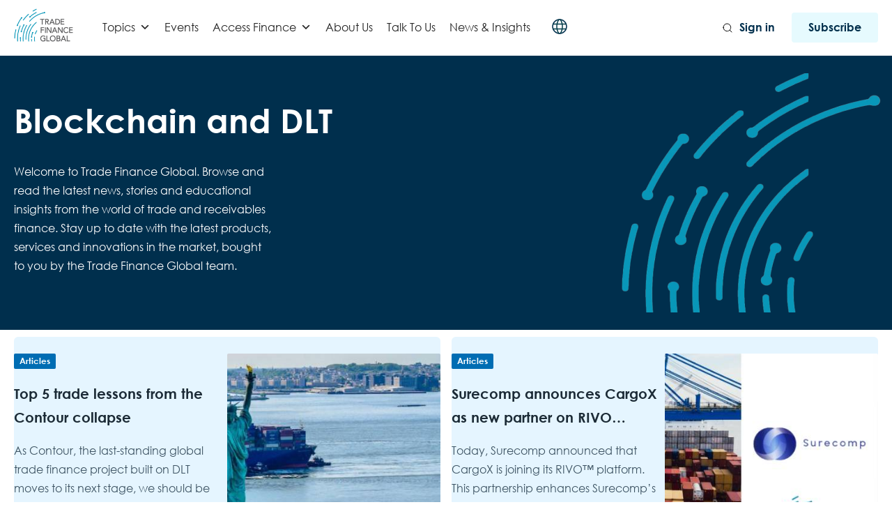

--- FILE ---
content_type: text/html; charset=UTF-8
request_url: https://www.tradefinanceglobal.com/posts/category/blockchain/page/6/
body_size: 35753
content:
<!DOCTYPE html>
<!--[if lt IE 7 ]><html class="ie ie6" lang="en"> <![endif]-->
<!--[if IE 7 ]><html class="ie ie7" lang="en"> <![endif]-->
<!--[if IE 8 ]><html class="ie ie8" lang="en"> <![endif]-->
<!--[if (gte IE 9)|!(IE)]><!-->
<html lang="en-GB"> <!--<![endif]-->
<head>
    <!-- Google tag (gtag.js) -->
<script async src="https://www.googletagmanager.com/gtag/js?id=G-88T0B6HL64"></script>
<script>
  window.dataLayer = window.dataLayer || [];
  function gtag(){dataLayer.push(arguments);}
  gtag('js', new Date());

  gtag('config', 'G-88T0B6HL64');
  gtag('config', 'G-TZ0KCPJ0MT'); 
</script>
<!-- Google Tag Manager -->
<script>(function(w,d,s,l,i){w[l]=w[l]||[];w[l].push({'gtm.start':
new Date().getTime(),event:'gtm.js'});var f=d.getElementsByTagName(s)[0],
j=d.createElement(s),dl=l!='dataLayer'?'&l='+l:'';j.async=true;j.src=
'https://www.googletagmanager.com/gtm.js?id='+i+dl;f.parentNode.insertBefore(j,f);
})(window,document,'script','dataLayer','GTM-WWWGBM');</script>
<!-- End Google Tag Manager -->
    <!-- Basic Page Needs
    ========================================================= -->
    <meta charset="UTF-8">
    <title>Blockchain and DLT Archives &#8212; Page 6 of 46 &#8212;</title>

    <!--[if lt IE 9]>
    <script src="http://html5shim.googlecode.com/svn/trunk/html5.js"></script>
    <![endif]-->

    
    <!-- Mobile Specific Metas & Favicons
    ========================================================= -->
            <meta name="viewport" content="width=device-width, initial-scale=1.0, maximum-scale=1.0, user-scalable=no">
    
    
    
    
        <link rel="canonical" href="https://www.tradefinanceglobal.com/posts/category/blockchain/page/6/"/><meta name="robots" content="noindex">        <!-- WordPress Stuff
    ========================================================= -->
    <link rel="pingback" href="https://www.tradefinanceglobal.com/xmlrpc.php" />
        <script type="text/javascript">
/* <![CDATA[ */
(()=>{var e={};e.g=function(){if("object"==typeof globalThis)return globalThis;try{return this||new Function("return this")()}catch(e){if("object"==typeof window)return window}}(),function({ampUrl:n,isCustomizePreview:t,isAmpDevMode:r,noampQueryVarName:o,noampQueryVarValue:s,disabledStorageKey:i,mobileUserAgents:a,regexRegex:c}){if("undefined"==typeof sessionStorage)return;const d=new RegExp(c);if(!a.some((e=>{const n=e.match(d);return!(!n||!new RegExp(n[1],n[2]).test(navigator.userAgent))||navigator.userAgent.includes(e)})))return;e.g.addEventListener("DOMContentLoaded",(()=>{const e=document.getElementById("amp-mobile-version-switcher");if(!e)return;e.hidden=!1;const n=e.querySelector("a[href]");n&&n.addEventListener("click",(()=>{sessionStorage.removeItem(i)}))}));const g=r&&["paired-browsing-non-amp","paired-browsing-amp"].includes(window.name);if(sessionStorage.getItem(i)||t||g)return;const u=new URL(location.href),m=new URL(n);m.hash=u.hash,u.searchParams.has(o)&&s===u.searchParams.get(o)?sessionStorage.setItem(i,"1"):m.href!==u.href&&(window.stop(),location.replace(m.href))}({"ampUrl":"https:\/\/www.tradefinanceglobal.com\/posts\/category\/blockchain\/page\/6\/amp\/","noampQueryVarName":"noamp","noampQueryVarValue":"mobile","disabledStorageKey":"amp_mobile_redirect_disabled","mobileUserAgents":["Mobile","Android","Silk\/","Kindle","BlackBerry","Opera Mini","Opera Mobi"],"regexRegex":"^\\\/((?:.|\\n)+)\\\/([i]*)$","isCustomizePreview":false,"isAmpDevMode":false})})();
/* ]]> */
</script>
<meta name='robots' content='index, follow, max-image-preview:large, max-snippet:-1, max-video-preview:-1' />
	<style>img:is([sizes="auto" i], [sizes^="auto," i]) { contain-intrinsic-size: 3000px 1500px }</style>
	<script id="cookieyes" type="text/javascript" src="https://cdn-cookieyes.com/client_data/1195f39d2dfb695670360926/script.js"></script>
<!-- Google Tag Manager for WordPress by gtm4wp.com -->
<script data-cfasync="false" data-pagespeed-no-defer>
	var gtm4wp_datalayer_name = "dataLayer";
	var dataLayer = dataLayer || [];

	const gtm4wp_scrollerscript_debugmode         = true;
	const gtm4wp_scrollerscript_callbacktime      = 100;
	const gtm4wp_scrollerscript_readerlocation    = 150;
	const gtm4wp_scrollerscript_contentelementid  = "content";
	const gtm4wp_scrollerscript_scannertime       = 60;
</script>
<!-- End Google Tag Manager for WordPress by gtm4wp.com -->
	<!-- This site is optimized with the Yoast SEO Premium plugin v26.3 (Yoast SEO v26.3) - https://yoast.com/wordpress/plugins/seo/ -->
	<link rel="canonical" href="https://www.tradefinanceglobal.com/posts/category/blockchain/page/6/" />
	<link rel="prev" href="https://www.tradefinanceglobal.com/posts/category/blockchain/page/5/" />
	<link rel="next" href="https://www.tradefinanceglobal.com/posts/category/blockchain/page/7/" />
	<meta property="og:locale" content="en_GB" />
	<meta property="og:type" content="article" />
	<meta property="og:title" content="Blockchain and DLT Archives" />
	<meta property="og:url" content="https://www.tradefinanceglobal.com/posts/category/blockchain/" />
	<meta name="twitter:card" content="summary_large_image" />
	<script type="application/ld+json" class="yoast-schema-graph">{"@context":"https://schema.org","@graph":[{"@type":"CollectionPage","@id":"https://www.tradefinanceglobal.com/posts/category/blockchain/","url":"https://www.tradefinanceglobal.com/posts/category/blockchain/page/6/","name":"Blockchain and DLT Archives &#8212; Page 6 of 46 &#8212;","isPartOf":{"@id":"https://www.tradefinanceglobal.com/#website"},"primaryImageOfPage":{"@id":"https://www.tradefinanceglobal.com/posts/category/blockchain/page/6/#primaryimage"},"image":{"@id":"https://www.tradefinanceglobal.com/posts/category/blockchain/page/6/#primaryimage"},"thumbnailUrl":"https://www.tradefinanceglobal.com/wp-content/uploads/2023/12/Top-5-trade-lessons-from-the-Contour-collapse.jpg","breadcrumb":{"@id":"https://www.tradefinanceglobal.com/posts/category/blockchain/page/6/#breadcrumb"},"inLanguage":"en-GB"},{"@type":"ImageObject","inLanguage":"en-GB","@id":"https://www.tradefinanceglobal.com/posts/category/blockchain/page/6/#primaryimage","url":"https://www.tradefinanceglobal.com/wp-content/uploads/2023/12/Top-5-trade-lessons-from-the-Contour-collapse.jpg","contentUrl":"https://www.tradefinanceglobal.com/wp-content/uploads/2023/12/Top-5-trade-lessons-from-the-Contour-collapse.jpg","width":1230,"height":526,"caption":"Top 5 trade lessons from the Contour collapse"},{"@type":"BreadcrumbList","@id":"https://www.tradefinanceglobal.com/posts/category/blockchain/page/6/#breadcrumb","itemListElement":[{"@type":"ListItem","position":1,"name":"Home","item":"https://www.tradefinanceglobal.com/"},{"@type":"ListItem","position":2,"name":"Blockchain and DLT"}]},{"@type":"WebSite","@id":"https://www.tradefinanceglobal.com/#website","url":"https://www.tradefinanceglobal.com/","name":"Trade Finance Global","description":"","publisher":{"@id":"https://www.tradefinanceglobal.com/#organization"},"potentialAction":[{"@type":"SearchAction","target":{"@type":"EntryPoint","urlTemplate":"https://www.tradefinanceglobal.com/?s={search_term_string}"},"query-input":{"@type":"PropertyValueSpecification","valueRequired":true,"valueName":"search_term_string"}}],"inLanguage":"en-GB"},{"@type":"Organization","@id":"https://www.tradefinanceglobal.com/#organization","name":"Trade Finance Global","alternateName":"TFG","url":"https://www.tradefinanceglobal.com/","logo":{"@type":"ImageObject","inLanguage":"en-GB","@id":"https://www.tradefinanceglobal.com/#/schema/logo/image/","url":"https://www.tradefinanceglobal.com/wp-content/uploads/2020/04/cropped-TFG-Logo-scaled-1.jpg","contentUrl":"https://www.tradefinanceglobal.com/wp-content/uploads/2020/04/cropped-TFG-Logo-scaled-1.jpg","width":1300,"height":722,"caption":"Trade Finance Global"},"image":{"@id":"https://www.tradefinanceglobal.com/#/schema/logo/image/"},"sameAs":["https://www.instagram.com/tradefinance/","https://www.linkedin.com/company/trade-finance-global","https://uk.pinterest.com/tradefinanceglo/","https://www.youtube.com/tradefinanceglobal","https://x.com/tradefinglobal"]}]}</script>
	<!-- / Yoast SEO Premium plugin. -->


<link rel='dns-prefetch' href='//js.hs-scripts.com' />
<link rel='dns-prefetch' href='//fonts.googleapis.com' />
<link rel='dns-prefetch' href='//www.googletagmanager.com' />
<link rel="alternate" type="application/rss+xml" title=" &raquo; Feed" href="https://www.tradefinanceglobal.com/feed/" />
<link rel="alternate" type="application/rss+xml" title=" &raquo; Comments Feed" href="https://www.tradefinanceglobal.com/comments/feed/" />
<link rel="alternate" type="application/rss+xml" title=" &raquo; Blockchain and DLT Category Feed" href="https://www.tradefinanceglobal.com/posts/category/blockchain/feed/" />
<link rel='stylesheet' id='headers-css' href='https://www.tradefinanceglobal.com/wp-content/themes/inovado/framework/css/headers.css?ver=1' type='text/css' media='all' />
<link rel='stylesheet' id='stylesheet-css' href='https://www.tradefinanceglobal.com/wp-content/themes/trade-finance-global-wp/style.css?ver=1' type='text/css' media='all' />
<link rel='stylesheet' id='retina-css' href='https://www.tradefinanceglobal.com/wp-content/themes/inovado/framework/css/retina.css?ver=1' type='text/css' media='only screen and (-webkit-min-device-pixel-ratio: 2)' />
<link rel='stylesheet' id='responsive-css' href='https://www.tradefinanceglobal.com/wp-content/themes/inovado/framework/css/responsive.css?ver=1' type='text/css' media='all' />
<link rel='stylesheet' id='wp-block-library-css' href='https://www.tradefinanceglobal.com/wp-content/plugins/gutenberg/build/styles/block-library/style.css?ver=22.0.0' type='text/css' media='all' />
<style id='elasticpress-related-posts-style-inline-css' type='text/css'>
.editor-styles-wrapper .wp-block-elasticpress-related-posts ul,.wp-block-elasticpress-related-posts ul{list-style-type:none;padding:0}.editor-styles-wrapper .wp-block-elasticpress-related-posts ul li a>div{display:inline}

</style>
<style id='classic-theme-styles-inline-css' type='text/css'>
/*! This file is auto-generated */
.wp-block-button__link{color:#fff;background-color:#32373c;border-radius:9999px;box-shadow:none;text-decoration:none;padding:calc(.667em + 2px) calc(1.333em + 2px);font-size:1.125em}.wp-block-file__button{background:#32373c;color:#fff;text-decoration:none}
</style>
<style id='global-styles-inline-css' type='text/css'>
:root{--wp--preset--aspect-ratio--square: 1;--wp--preset--aspect-ratio--4-3: 4/3;--wp--preset--aspect-ratio--3-4: 3/4;--wp--preset--aspect-ratio--3-2: 3/2;--wp--preset--aspect-ratio--2-3: 2/3;--wp--preset--aspect-ratio--16-9: 16/9;--wp--preset--aspect-ratio--9-16: 9/16;--wp--preset--color--black: #000000;--wp--preset--color--cyan-bluish-gray: #abb8c3;--wp--preset--color--white: #ffffff;--wp--preset--color--pale-pink: #f78da7;--wp--preset--color--vivid-red: #cf2e2e;--wp--preset--color--luminous-vivid-orange: #ff6900;--wp--preset--color--luminous-vivid-amber: #fcb900;--wp--preset--color--light-green-cyan: #7bdcb5;--wp--preset--color--vivid-green-cyan: #00d084;--wp--preset--color--pale-cyan-blue: #8ed1fc;--wp--preset--color--vivid-cyan-blue: #0693e3;--wp--preset--color--vivid-purple: #9b51e0;--wp--preset--gradient--vivid-cyan-blue-to-vivid-purple: linear-gradient(135deg,rgb(6,147,227) 0%,rgb(155,81,224) 100%);--wp--preset--gradient--light-green-cyan-to-vivid-green-cyan: linear-gradient(135deg,rgb(122,220,180) 0%,rgb(0,208,130) 100%);--wp--preset--gradient--luminous-vivid-amber-to-luminous-vivid-orange: linear-gradient(135deg,rgb(252,185,0) 0%,rgb(255,105,0) 100%);--wp--preset--gradient--luminous-vivid-orange-to-vivid-red: linear-gradient(135deg,rgb(255,105,0) 0%,rgb(207,46,46) 100%);--wp--preset--gradient--very-light-gray-to-cyan-bluish-gray: linear-gradient(135deg,rgb(238,238,238) 0%,rgb(169,184,195) 100%);--wp--preset--gradient--cool-to-warm-spectrum: linear-gradient(135deg,rgb(74,234,220) 0%,rgb(151,120,209) 20%,rgb(207,42,186) 40%,rgb(238,44,130) 60%,rgb(251,105,98) 80%,rgb(254,248,76) 100%);--wp--preset--gradient--blush-light-purple: linear-gradient(135deg,rgb(255,206,236) 0%,rgb(152,150,240) 100%);--wp--preset--gradient--blush-bordeaux: linear-gradient(135deg,rgb(254,205,165) 0%,rgb(254,45,45) 50%,rgb(107,0,62) 100%);--wp--preset--gradient--luminous-dusk: linear-gradient(135deg,rgb(255,203,112) 0%,rgb(199,81,192) 50%,rgb(65,88,208) 100%);--wp--preset--gradient--pale-ocean: linear-gradient(135deg,rgb(255,245,203) 0%,rgb(182,227,212) 50%,rgb(51,167,181) 100%);--wp--preset--gradient--electric-grass: linear-gradient(135deg,rgb(202,248,128) 0%,rgb(113,206,126) 100%);--wp--preset--gradient--midnight: linear-gradient(135deg,rgb(2,3,129) 0%,rgb(40,116,252) 100%);--wp--preset--font-size--small: 13px;--wp--preset--font-size--medium: 20px;--wp--preset--font-size--large: 36px;--wp--preset--font-size--x-large: 42px;--wp--preset--spacing--20: 0.44rem;--wp--preset--spacing--30: 0.67rem;--wp--preset--spacing--40: 1rem;--wp--preset--spacing--50: 1.5rem;--wp--preset--spacing--60: 2.25rem;--wp--preset--spacing--70: 3.38rem;--wp--preset--spacing--80: 5.06rem;--wp--preset--shadow--natural: 6px 6px 9px rgba(0, 0, 0, 0.2);--wp--preset--shadow--deep: 12px 12px 50px rgba(0, 0, 0, 0.4);--wp--preset--shadow--sharp: 6px 6px 0px rgba(0, 0, 0, 0.2);--wp--preset--shadow--outlined: 6px 6px 0px -3px rgb(255, 255, 255), 6px 6px rgb(0, 0, 0);--wp--preset--shadow--crisp: 6px 6px 0px rgb(0, 0, 0);}:where(.is-layout-flex){gap: 0.5em;}:where(.is-layout-grid){gap: 0.5em;}body .is-layout-flex{display: flex;}.is-layout-flex{flex-wrap: wrap;align-items: center;}.is-layout-flex > :is(*, div){margin: 0;}body .is-layout-grid{display: grid;}.is-layout-grid > :is(*, div){margin: 0;}:where(.wp-block-columns.is-layout-flex){gap: 2em;}:where(.wp-block-columns.is-layout-grid){gap: 2em;}:where(.wp-block-post-template.is-layout-flex){gap: 1.25em;}:where(.wp-block-post-template.is-layout-grid){gap: 1.25em;}.has-black-color{color: var(--wp--preset--color--black) !important;}.has-cyan-bluish-gray-color{color: var(--wp--preset--color--cyan-bluish-gray) !important;}.has-white-color{color: var(--wp--preset--color--white) !important;}.has-pale-pink-color{color: var(--wp--preset--color--pale-pink) !important;}.has-vivid-red-color{color: var(--wp--preset--color--vivid-red) !important;}.has-luminous-vivid-orange-color{color: var(--wp--preset--color--luminous-vivid-orange) !important;}.has-luminous-vivid-amber-color{color: var(--wp--preset--color--luminous-vivid-amber) !important;}.has-light-green-cyan-color{color: var(--wp--preset--color--light-green-cyan) !important;}.has-vivid-green-cyan-color{color: var(--wp--preset--color--vivid-green-cyan) !important;}.has-pale-cyan-blue-color{color: var(--wp--preset--color--pale-cyan-blue) !important;}.has-vivid-cyan-blue-color{color: var(--wp--preset--color--vivid-cyan-blue) !important;}.has-vivid-purple-color{color: var(--wp--preset--color--vivid-purple) !important;}.has-black-background-color{background-color: var(--wp--preset--color--black) !important;}.has-cyan-bluish-gray-background-color{background-color: var(--wp--preset--color--cyan-bluish-gray) !important;}.has-white-background-color{background-color: var(--wp--preset--color--white) !important;}.has-pale-pink-background-color{background-color: var(--wp--preset--color--pale-pink) !important;}.has-vivid-red-background-color{background-color: var(--wp--preset--color--vivid-red) !important;}.has-luminous-vivid-orange-background-color{background-color: var(--wp--preset--color--luminous-vivid-orange) !important;}.has-luminous-vivid-amber-background-color{background-color: var(--wp--preset--color--luminous-vivid-amber) !important;}.has-light-green-cyan-background-color{background-color: var(--wp--preset--color--light-green-cyan) !important;}.has-vivid-green-cyan-background-color{background-color: var(--wp--preset--color--vivid-green-cyan) !important;}.has-pale-cyan-blue-background-color{background-color: var(--wp--preset--color--pale-cyan-blue) !important;}.has-vivid-cyan-blue-background-color{background-color: var(--wp--preset--color--vivid-cyan-blue) !important;}.has-vivid-purple-background-color{background-color: var(--wp--preset--color--vivid-purple) !important;}.has-black-border-color{border-color: var(--wp--preset--color--black) !important;}.has-cyan-bluish-gray-border-color{border-color: var(--wp--preset--color--cyan-bluish-gray) !important;}.has-white-border-color{border-color: var(--wp--preset--color--white) !important;}.has-pale-pink-border-color{border-color: var(--wp--preset--color--pale-pink) !important;}.has-vivid-red-border-color{border-color: var(--wp--preset--color--vivid-red) !important;}.has-luminous-vivid-orange-border-color{border-color: var(--wp--preset--color--luminous-vivid-orange) !important;}.has-luminous-vivid-amber-border-color{border-color: var(--wp--preset--color--luminous-vivid-amber) !important;}.has-light-green-cyan-border-color{border-color: var(--wp--preset--color--light-green-cyan) !important;}.has-vivid-green-cyan-border-color{border-color: var(--wp--preset--color--vivid-green-cyan) !important;}.has-pale-cyan-blue-border-color{border-color: var(--wp--preset--color--pale-cyan-blue) !important;}.has-vivid-cyan-blue-border-color{border-color: var(--wp--preset--color--vivid-cyan-blue) !important;}.has-vivid-purple-border-color{border-color: var(--wp--preset--color--vivid-purple) !important;}.has-vivid-cyan-blue-to-vivid-purple-gradient-background{background: var(--wp--preset--gradient--vivid-cyan-blue-to-vivid-purple) !important;}.has-light-green-cyan-to-vivid-green-cyan-gradient-background{background: var(--wp--preset--gradient--light-green-cyan-to-vivid-green-cyan) !important;}.has-luminous-vivid-amber-to-luminous-vivid-orange-gradient-background{background: var(--wp--preset--gradient--luminous-vivid-amber-to-luminous-vivid-orange) !important;}.has-luminous-vivid-orange-to-vivid-red-gradient-background{background: var(--wp--preset--gradient--luminous-vivid-orange-to-vivid-red) !important;}.has-very-light-gray-to-cyan-bluish-gray-gradient-background{background: var(--wp--preset--gradient--very-light-gray-to-cyan-bluish-gray) !important;}.has-cool-to-warm-spectrum-gradient-background{background: var(--wp--preset--gradient--cool-to-warm-spectrum) !important;}.has-blush-light-purple-gradient-background{background: var(--wp--preset--gradient--blush-light-purple) !important;}.has-blush-bordeaux-gradient-background{background: var(--wp--preset--gradient--blush-bordeaux) !important;}.has-luminous-dusk-gradient-background{background: var(--wp--preset--gradient--luminous-dusk) !important;}.has-pale-ocean-gradient-background{background: var(--wp--preset--gradient--pale-ocean) !important;}.has-electric-grass-gradient-background{background: var(--wp--preset--gradient--electric-grass) !important;}.has-midnight-gradient-background{background: var(--wp--preset--gradient--midnight) !important;}.has-small-font-size{font-size: var(--wp--preset--font-size--small) !important;}.has-medium-font-size{font-size: var(--wp--preset--font-size--medium) !important;}.has-large-font-size{font-size: var(--wp--preset--font-size--large) !important;}.has-x-large-font-size{font-size: var(--wp--preset--font-size--x-large) !important;}
:where(.wp-block-columns.is-layout-flex){gap: 2em;}:where(.wp-block-columns.is-layout-grid){gap: 2em;}
:root :where(.wp-block-pullquote){font-size: 1.5em;line-height: 1.6;}
:where(.wp-block-post-template.is-layout-flex){gap: 1.25em;}:where(.wp-block-post-template.is-layout-grid){gap: 1.25em;}
:where(.wp-block-term-template.is-layout-flex){gap: 1.25em;}:where(.wp-block-term-template.is-layout-grid){gap: 1.25em;}
</style>
<link rel='stylesheet' id='ep_general_styles-css' href='https://www.tradefinanceglobal.com/wp-content/plugins/elasticpress/dist/css/general-styles.css?ver=66295efe92a630617c00' type='text/css' media='all' />
<link rel='stylesheet' id='dashicons-css' href='https://www.tradefinanceglobal.com/wp-includes/css/dashicons.min.css?ver=6.7.2' type='text/css' media='all' />
<link rel='stylesheet' id='swiper-style-css' href='https://www.tradefinanceglobal.com/wp-content/themes/trade-finance-global-wp/js/swiper.min.css?ver=6.7.2' type='text/css' media='all' />
<link rel='stylesheet' id='pdf-flipbook-style-css' href='https://www.tradefinanceglobal.com/wp-content/themes/trade-finance-global-wp/js/pdf-flipbook/css/min.css?ver=6.7.2' type='text/css' media='all' />
<link rel='stylesheet' id='pdf-flipbook-themify-icon-style-css' href='https://www.tradefinanceglobal.com/wp-content/themes/trade-finance-global-wp/js/pdf-flipbook/css/themify-icons.min.css?ver=6.7.2' type='text/css' media='all' />
<link crossorigin="anonymous" rel='stylesheet' id='wpb-google-fonts-css' href='https://fonts.googleapis.com/css?family=Lato%3A300%2C400%2C700&#038;ver=6.7.2' type='text/css' media='all' />
<link rel='stylesheet' id='theme-style-css' href='https://www.tradefinanceglobal.com/wp-content/themes/trade-finance-global-wp/dist/css/styles.css?ver=1731901090' type='text/css' media='all' />
<link crossorigin="anonymous" rel='stylesheet' id='options_typography_Open+Sans:400,600-css' href='https://fonts.googleapis.com/css?family=Open+Sans:400,600' type='text/css' media='all' />
<link rel='stylesheet' id='elasticpress-facets-css' href='https://www.tradefinanceglobal.com/wp-content/plugins/elasticpress/dist/css/facets-styles.css?ver=e96caca972beab457d95' type='text/css' media='all' />
<link rel='stylesheet' id='elementor-frontend-css' href='https://www.tradefinanceglobal.com/wp-content/plugins/elementor/assets/css/frontend.min.css?ver=3.31.2' type='text/css' media='all' />
<link rel='stylesheet' id='eael-general-css' href='https://www.tradefinanceglobal.com/wp-content/plugins/essential-addons-for-elementor-lite/assets/front-end/css/view/general.min.css?ver=6.2.4' type='text/css' media='all' />
<script type="text/javascript" src="https://www.tradefinanceglobal.com/wp-content/themes/trade-finance-global-wp/js/jquery.min.js" id="jquery-js"></script>
<script type="text/javascript" src="https://www.tradefinanceglobal.com/wp-content/plugins/duracelltomi-google-tag-manager/dist/js/analytics-talk-content-tracking.js?ver=1.22.1" id="gtm4wp-scroll-tracking-js"></script>
<script type="text/javascript" id="ajax-login-script-js-extra">
/* <![CDATA[ */
var ajax_login_object = {"ajaxurl":"https:\/\/www.tradefinanceglobal.com\/wp-admin\/admin-ajax.php","loadingmessage":"Sending user info, please wait..."};
/* ]]> */
</script>
<script type="text/javascript" src="https://www.tradefinanceglobal.com/wp-content/themes/trade-finance-global-wp/js/ajax-login-script.js?ver=6.7.2" id="ajax-login-script-js"></script>
<link rel="https://api.w.org/" href="https://www.tradefinanceglobal.com/wp-json/" /><link rel="alternate" title="JSON" type="application/json" href="https://www.tradefinanceglobal.com/wp-json/wp/v2/categories/1880" /><link rel="EditURI" type="application/rsd+xml" title="RSD" href="https://www.tradefinanceglobal.com/xmlrpc.php?rsd" />
<meta name="generator" content="WordPress 6.7.2" />
<meta name="generator" content="Site Kit by Google 1.168.0" />			<!-- DO NOT COPY THIS SNIPPET! Start of Page Analytics Tracking for HubSpot WordPress plugin v11.3.21-->
			<script class="hsq-set-content-id" data-content-id="listing-page">
				var _hsq = _hsq || [];
				_hsq.push(["setContentType", "listing-page"]);
			</script>
			<!-- DO NOT COPY THIS SNIPPET! End of Page Analytics Tracking for HubSpot WordPress plugin -->
			  <script src="https://cdn.onesignal.com/sdks/web/v16/OneSignalSDK.page.js" defer></script>
  <script>
          window.OneSignalDeferred = window.OneSignalDeferred || [];
          OneSignalDeferred.push(async function(OneSignal) {
            await OneSignal.init({
              appId: "6d3d897a-9015-429f-90f4-642084fc0499",
              serviceWorkerOverrideForTypical: true,
              path: "https://www.tradefinanceglobal.com/wp-content/plugins/onesignal-free-web-push-notifications/sdk_files/",
              serviceWorkerParam: { scope: "/wp-content/plugins/onesignal-free-web-push-notifications/sdk_files/push/onesignal/" },
              serviceWorkerPath: "OneSignalSDKWorker.js",
            });
          });

          // Unregister the legacy OneSignal service worker to prevent scope conflicts
          if (navigator.serviceWorker) {
            navigator.serviceWorker.getRegistrations().then((registrations) => {
              // Iterate through all registered service workers
              registrations.forEach((registration) => {
                // Check the script URL to identify the specific service worker
                if (registration.active && registration.active.scriptURL.includes('OneSignalSDKWorker.js.php')) {
                  // Unregister the service worker
                  registration.unregister().then((success) => {
                    if (success) {
                      console.log('OneSignalSW: Successfully unregistered:', registration.active.scriptURL);
                    } else {
                      console.log('OneSignalSW: Failed to unregister:', registration.active.scriptURL);
                    }
                  });
                }
              });
            }).catch((error) => {
              console.error('Error fetching service worker registrations:', error);
            });
        }
        </script>
<!-- site-navigation-element Schema optimized by Schema Pro --><script type="application/ld+json">{"@context":"https:\/\/schema.org","@graph":[{"@context":"https:\/\/schema.org","@type":"SiteNavigationElement","id":"site-navigation","name":"","url":""}]}</script><!-- / site-navigation-element Schema optimized by Schema Pro --><!-- sitelink-search-box Schema optimized by Schema Pro --><script type="application/ld+json">{"@context":"https:\/\/schema.org","@type":"WebSite","name":"Trade Finance Global","url":"https:\/\/www.tradefinanceglobal.com","potentialAction":[{"@type":"SearchAction","target":"https:\/\/www.tradefinanceglobal.com\/?s={search_term_string}","query-input":"required name=search_term_string"}]}</script><!-- / sitelink-search-box Schema optimized by Schema Pro --><!-- breadcrumb Schema optimized by Schema Pro --><script type="application/ld+json">{"@context":"https:\/\/schema.org","@type":"BreadcrumbList","itemListElement":[{"@type":"ListItem","position":1,"item":{"@id":"https:\/\/www.tradefinanceglobal.com\/","name":"Home"}},{"@type":"ListItem","position":2,"item":{"@id":"https:\/\/www.tradefinanceglobal.com\/posts\/category\/blockchain\/page\/6\/","name":"Blockchain and DLT"}}]}</script><!-- / breadcrumb Schema optimized by Schema Pro --><link rel="alternate" type="text/html" media="only screen and (max-width: 640px)" href="https://www.tradefinanceglobal.com/posts/category/blockchain/page/6/amp/">
<!-- Google Tag Manager for WordPress by gtm4wp.com -->
<!-- GTM Container placement set to automatic -->
<script data-cfasync="false" data-pagespeed-no-defer type="text/javascript">
	var dataLayer_content = {"visitorLoginState":"logged-out","visitorType":"visitor-logged-out","pagePostType":"post","pagePostType2":"category-post","pageCategory":["articles","blockchain","featured","fintech","technology","trade-finance","tradetech","ucp-600"],"browserName":"","browserVersion":"","browserEngineName":"","browserEngineVersion":"","osName":"","osVersion":"","deviceType":"bot","deviceManufacturer":"","deviceModel":""};
	dataLayer.push( dataLayer_content );
</script>
<script data-cfasync="false" data-pagespeed-no-defer type="text/javascript">
(function(w,d,s,l,i){w[l]=w[l]||[];w[l].push({'gtm.start':
new Date().getTime(),event:'gtm.js'});var f=d.getElementsByTagName(s)[0],
j=d.createElement(s),dl=l!='dataLayer'?'&l='+l:'';j.async=true;j.src=
'//www.googletagmanager.com/gtm.js?id='+i+dl;f.parentNode.insertBefore(j,f);
})(window,document,'script','dataLayer','GTM-WWWGBM');
</script>
<!-- End Google Tag Manager for WordPress by gtm4wp.com -->	<script type="text/javascript" src="https://maps.google.com/maps/api/js?sensor=false"></script>
	<meta name="generator" content="Elementor 3.31.2; features: e_font_icon_svg, additional_custom_breakpoints, e_element_cache; settings: css_print_method-external, google_font-enabled, font_display-swap">
			<style>
				.e-con.e-parent:nth-of-type(n+4):not(.e-lazyloaded):not(.e-no-lazyload),
				.e-con.e-parent:nth-of-type(n+4):not(.e-lazyloaded):not(.e-no-lazyload) * {
					background-image: none !important;
				}
				@media screen and (max-height: 1024px) {
					.e-con.e-parent:nth-of-type(n+3):not(.e-lazyloaded):not(.e-no-lazyload),
					.e-con.e-parent:nth-of-type(n+3):not(.e-lazyloaded):not(.e-no-lazyload) * {
						background-image: none !important;
					}
				}
				@media screen and (max-height: 640px) {
					.e-con.e-parent:nth-of-type(n+2):not(.e-lazyloaded):not(.e-no-lazyload),
					.e-con.e-parent:nth-of-type(n+2):not(.e-lazyloaded):not(.e-no-lazyload) * {
						background-image: none !important;
					}
				}
			</style>
			<style>#amp-mobile-version-switcher{left:0;position:absolute;width:100%;z-index:100}#amp-mobile-version-switcher>a{background-color:#444;border:0;color:#eaeaea;display:block;font-family:-apple-system,BlinkMacSystemFont,Segoe UI,Roboto,Oxygen-Sans,Ubuntu,Cantarell,Helvetica Neue,sans-serif;font-size:16px;font-weight:600;padding:15px 0;text-align:center;-webkit-text-decoration:none;text-decoration:none}#amp-mobile-version-switcher>a:active,#amp-mobile-version-switcher>a:focus,#amp-mobile-version-switcher>a:hover{-webkit-text-decoration:underline;text-decoration:underline}</style>			<style id="wpsp-style-frontend"></style>
			<link rel="icon" href="https://www.tradefinanceglobal.com/wp-content/uploads/2014/11/cropped-apple-icon-144x144-1-32x32.jpg" sizes="32x32" />
<link rel="icon" href="https://www.tradefinanceglobal.com/wp-content/uploads/2014/11/cropped-apple-icon-144x144-1-192x192.jpg" sizes="192x192" />
<link rel="apple-touch-icon" href="https://www.tradefinanceglobal.com/wp-content/uploads/2014/11/cropped-apple-icon-144x144-1-180x180.jpg" />
<meta name="msapplication-TileImage" content="https://www.tradefinanceglobal.com/wp-content/uploads/2014/11/cropped-apple-icon-144x144-1-270x270.jpg" />

	<style>
		
				
		 		@media only screen and (max-width: 767px) {
			#topbar .callus{ background: #efefef; }	
		}
				
				
				
		
		
			.title{
				display:block;
				line-height: 1 !important;
				background: none;
				margin:0 0 20px 0;
				border-bottom:1px solid #f1f1f1;
				
			}

			.title span{
				display:inline-block;
				line-height: 1 !important;
				background: none;
				margin: 0 0 -1px 0;
				padding: 0 0 10px 0;
				border-bottom:1px solid #cccccc;
			}

				
				
	</style>

		<style type="text/css" id="wp-custom-css">
			.company_logo img {
    height: 200px;
    object-fit: contain;
}
.author-bio .bold {
    font-weight:300 !important;
 
}
.author-bio .bold:first-child {
    font-weight: 600 !important;
    text-transform: uppercase !important;
}
@media  (max-width: 1200px) {
	.wp-block-buttons > .wp-block-button.wp-block-button__width-25 {
  width: unset !important;
}
}
@media  (max-width: 1150px) {
	.wp-block-buttons > .wp-block-button.wp-block-button__width-25 {
  width: unset !important;
}
}
@media  (max-width: 992px) {
	.wp-block-buttons > .wp-block-button.wp-block-button__width-25 {
  width: unset !important;
}

}
}

@media  (max-width: 576px) {
		.wp-block-button__link {

	font-size: 12px !important !important;
}
	.wp-block-buttons > .wp-block-button.wp-block-button__width-25 {
  width: unset !important;
}
}
@media  (max-width: 480px) {
.single-post-content .is-layout-flex {
	flex-direction: column;
}
.single-post-content .wp-block-buttons > .wp-block-button.wp-block-button__width-25 {
	width: 100% !important;
}
.single-post-content .wp-block-buttons > .wp-block-button {
	display: inline-block;
	margin: 0;
	width: 100% !important;
}
.wp-block-button__link {
    font-size: 14px !important;
    width: 100%;
  }
	.wp-block-button__link {

	font-size: 12px !important !important;
}
}
.single-post .single-post-content { text-align: left !important;}
.content > .d-grid {
  scroll-margin-top: 200px; 
}

/*hiding some elements during transition - glee*/
section.full-width.block-slider_with_image.py-10{
    display: none;
}
/*table content style replicate - glee*/
li.content-list:hover {
	    color: #006db3!important;
}

/* Hide issue date in single edition and its template page */
.single-edition .issue-date, .page-template-page-editions .issue-date {
	display:none;
}

		</style>
		<style type="text/css">@charset "UTF-8";/** THIS FILE IS AUTOMATICALLY GENERATED - DO NOT MAKE MANUAL EDITS! **//** Custom CSS should be added to Mega Menu > Menu Themes > Custom Styling **/.mega-menu-last-modified-1768236346 { content: 'Monday 12th January 2026 16:45:46 UTC'; }#mega-menu-wrap-main_navigation, #mega-menu-wrap-main_navigation #mega-menu-main_navigation, #mega-menu-wrap-main_navigation #mega-menu-main_navigation ul.mega-sub-menu, #mega-menu-wrap-main_navigation #mega-menu-main_navigation li.mega-menu-item, #mega-menu-wrap-main_navigation #mega-menu-main_navigation li.mega-menu-row, #mega-menu-wrap-main_navigation #mega-menu-main_navigation li.mega-menu-column, #mega-menu-wrap-main_navigation #mega-menu-main_navigation a.mega-menu-link, #mega-menu-wrap-main_navigation #mega-menu-main_navigation span.mega-menu-badge, #mega-menu-wrap-main_navigation button.mega-close, #mega-menu-wrap-main_navigation button.mega-toggle-standard {transition: none;border-radius: 0;box-shadow: none;background: none;border: 0;bottom: auto;box-sizing: border-box;clip: auto;color: #222;display: block;float: none;font-family: inherit;font-size: 14px;height: auto;left: auto;line-height: 1.7;list-style-type: none;margin: 0;min-height: auto;max-height: none;min-width: auto;max-width: none;opacity: 1;outline: none;overflow: visible;padding: 0;position: relative;pointer-events: auto;right: auto;text-align: left;text-decoration: none;text-indent: 0;text-transform: none;transform: none;top: auto;vertical-align: baseline;visibility: inherit;width: auto;word-wrap: break-word;white-space: normal;-webkit-tap-highlight-color: transparent;}#mega-menu-wrap-main_navigation:before, #mega-menu-wrap-main_navigation #mega-menu-main_navigation:before, #mega-menu-wrap-main_navigation #mega-menu-main_navigation ul.mega-sub-menu:before, #mega-menu-wrap-main_navigation #mega-menu-main_navigation li.mega-menu-item:before, #mega-menu-wrap-main_navigation #mega-menu-main_navigation li.mega-menu-row:before, #mega-menu-wrap-main_navigation #mega-menu-main_navigation li.mega-menu-column:before, #mega-menu-wrap-main_navigation #mega-menu-main_navigation a.mega-menu-link:before, #mega-menu-wrap-main_navigation #mega-menu-main_navigation span.mega-menu-badge:before, #mega-menu-wrap-main_navigation button.mega-close:before, #mega-menu-wrap-main_navigation button.mega-toggle-standard:before, #mega-menu-wrap-main_navigation:after, #mega-menu-wrap-main_navigation #mega-menu-main_navigation:after, #mega-menu-wrap-main_navigation #mega-menu-main_navigation ul.mega-sub-menu:after, #mega-menu-wrap-main_navigation #mega-menu-main_navigation li.mega-menu-item:after, #mega-menu-wrap-main_navigation #mega-menu-main_navigation li.mega-menu-row:after, #mega-menu-wrap-main_navigation #mega-menu-main_navigation li.mega-menu-column:after, #mega-menu-wrap-main_navigation #mega-menu-main_navigation a.mega-menu-link:after, #mega-menu-wrap-main_navigation #mega-menu-main_navigation span.mega-menu-badge:after, #mega-menu-wrap-main_navigation button.mega-close:after, #mega-menu-wrap-main_navigation button.mega-toggle-standard:after {display: none;}#mega-menu-wrap-main_navigation {border-radius: 0px;}@media only screen and (min-width: 769px) {#mega-menu-wrap-main_navigation {background: #fff;}}#mega-menu-wrap-main_navigation.mega-keyboard-navigation .mega-menu-toggle:focus, #mega-menu-wrap-main_navigation.mega-keyboard-navigation .mega-toggle-block:focus, #mega-menu-wrap-main_navigation.mega-keyboard-navigation .mega-toggle-block a:focus, #mega-menu-wrap-main_navigation.mega-keyboard-navigation .mega-toggle-block .mega-search input[type=text]:focus, #mega-menu-wrap-main_navigation.mega-keyboard-navigation .mega-toggle-block button.mega-toggle-animated:focus, #mega-menu-wrap-main_navigation.mega-keyboard-navigation #mega-menu-main_navigation a:focus, #mega-menu-wrap-main_navigation.mega-keyboard-navigation #mega-menu-main_navigation span:focus, #mega-menu-wrap-main_navigation.mega-keyboard-navigation #mega-menu-main_navigation input:focus, #mega-menu-wrap-main_navigation.mega-keyboard-navigation #mega-menu-main_navigation li.mega-menu-item a.mega-menu-link:focus, #mega-menu-wrap-main_navigation.mega-keyboard-navigation #mega-menu-main_navigation form.mega-search-open:has(input[type=text]:focus), #mega-menu-wrap-main_navigation.mega-keyboard-navigation #mega-menu-main_navigation + button.mega-close:focus {outline-style: solid;outline-width: 3px;outline-color: #109cde;outline-offset: -3px;}#mega-menu-wrap-main_navigation.mega-keyboard-navigation .mega-toggle-block button.mega-toggle-animated:focus {outline-offset: 2px;}#mega-menu-wrap-main_navigation.mega-keyboard-navigation > li.mega-menu-item > a.mega-menu-link:focus {background: #fff;color: #222;font-weight: normal;text-decoration: none;border-color: #fff;}@media only screen and (max-width: 768px) {#mega-menu-wrap-main_navigation.mega-keyboard-navigation > li.mega-menu-item > a.mega-menu-link:focus {color: #fff;background: #333;}}#mega-menu-wrap-main_navigation #mega-menu-main_navigation {text-align: left;padding: 0px;}#mega-menu-wrap-main_navigation #mega-menu-main_navigation a.mega-menu-link {cursor: pointer;display: inline;}#mega-menu-wrap-main_navigation #mega-menu-main_navigation a.mega-menu-link .mega-description-group {vertical-align: middle;display: inline-block;transition: none;}#mega-menu-wrap-main_navigation #mega-menu-main_navigation a.mega-menu-link .mega-description-group .mega-menu-title, #mega-menu-wrap-main_navigation #mega-menu-main_navigation a.mega-menu-link .mega-description-group .mega-menu-description {transition: none;line-height: 1.5;display: block;}#mega-menu-wrap-main_navigation #mega-menu-main_navigation a.mega-menu-link .mega-description-group .mega-menu-description {font-style: italic;font-size: 0.8em;text-transform: none;font-weight: normal;}#mega-menu-wrap-main_navigation #mega-menu-main_navigation li.mega-menu-megamenu li.mega-menu-item.mega-icon-left.mega-has-description.mega-has-icon > a.mega-menu-link {display: flex;align-items: center;}#mega-menu-wrap-main_navigation #mega-menu-main_navigation li.mega-menu-megamenu li.mega-menu-item.mega-icon-left.mega-has-description.mega-has-icon > a.mega-menu-link:before {flex: 0 0 auto;align-self: flex-start;}#mega-menu-wrap-main_navigation #mega-menu-main_navigation li.mega-menu-tabbed.mega-menu-megamenu > ul.mega-sub-menu > li.mega-menu-item.mega-icon-left.mega-has-description.mega-has-icon > a.mega-menu-link {display: block;}#mega-menu-wrap-main_navigation #mega-menu-main_navigation li.mega-menu-item.mega-icon-top > a.mega-menu-link {display: table-cell;vertical-align: middle;line-height: initial;}#mega-menu-wrap-main_navigation #mega-menu-main_navigation li.mega-menu-item.mega-icon-top > a.mega-menu-link:before {display: block;margin: 0 0 6px 0;text-align: center;}#mega-menu-wrap-main_navigation #mega-menu-main_navigation li.mega-menu-item.mega-icon-top > a.mega-menu-link > span.mega-title-below {display: inline-block;transition: none;}@media only screen and (max-width: 768px) {#mega-menu-wrap-main_navigation #mega-menu-main_navigation > li.mega-menu-item.mega-icon-top > a.mega-menu-link {display: block;line-height: 40px;}#mega-menu-wrap-main_navigation #mega-menu-main_navigation > li.mega-menu-item.mega-icon-top > a.mega-menu-link:before {display: inline-block;margin: 0 6px 0 0;text-align: left;}}#mega-menu-wrap-main_navigation #mega-menu-main_navigation li.mega-menu-item.mega-icon-right > a.mega-menu-link:before {float: right;margin: 0 0 0 6px;}#mega-menu-wrap-main_navigation #mega-menu-main_navigation > li.mega-animating > ul.mega-sub-menu {pointer-events: none;}#mega-menu-wrap-main_navigation #mega-menu-main_navigation li.mega-disable-link > a.mega-menu-link, #mega-menu-wrap-main_navigation #mega-menu-main_navigation li.mega-menu-megamenu li.mega-disable-link > a.mega-menu-link {cursor: inherit;}#mega-menu-wrap-main_navigation #mega-menu-main_navigation li.mega-menu-item-has-children.mega-disable-link > a.mega-menu-link, #mega-menu-wrap-main_navigation #mega-menu-main_navigation li.mega-menu-megamenu > li.mega-menu-item-has-children.mega-disable-link > a.mega-menu-link {cursor: pointer;}#mega-menu-wrap-main_navigation #mega-menu-main_navigation p {margin-bottom: 10px;}#mega-menu-wrap-main_navigation #mega-menu-main_navigation input, #mega-menu-wrap-main_navigation #mega-menu-main_navigation img {max-width: 100%;}#mega-menu-wrap-main_navigation #mega-menu-main_navigation li.mega-menu-item > ul.mega-sub-menu {display: block;visibility: hidden;opacity: 1;pointer-events: auto;}@media only screen and (max-width: 768px) {#mega-menu-wrap-main_navigation #mega-menu-main_navigation li.mega-menu-item > ul.mega-sub-menu {display: none;visibility: visible;opacity: 1;}#mega-menu-wrap-main_navigation #mega-menu-main_navigation li.mega-menu-item.mega-toggle-on > ul.mega-sub-menu, #mega-menu-wrap-main_navigation #mega-menu-main_navigation li.mega-menu-megamenu.mega-menu-item.mega-toggle-on ul.mega-sub-menu {display: block;}#mega-menu-wrap-main_navigation #mega-menu-main_navigation li.mega-menu-megamenu.mega-menu-item.mega-toggle-on li.mega-hide-sub-menu-on-mobile > ul.mega-sub-menu, #mega-menu-wrap-main_navigation #mega-menu-main_navigation li.mega-hide-sub-menu-on-mobile > ul.mega-sub-menu {display: none;}}@media only screen and (min-width: 769px) {#mega-menu-wrap-main_navigation #mega-menu-main_navigation[data-effect="fade"] li.mega-menu-item > ul.mega-sub-menu {opacity: 0;transition: opacity 600ms ease-in, visibility 600ms ease-in;}#mega-menu-wrap-main_navigation #mega-menu-main_navigation[data-effect="fade"].mega-no-js li.mega-menu-item:hover > ul.mega-sub-menu, #mega-menu-wrap-main_navigation #mega-menu-main_navigation[data-effect="fade"].mega-no-js li.mega-menu-item:focus > ul.mega-sub-menu, #mega-menu-wrap-main_navigation #mega-menu-main_navigation[data-effect="fade"] li.mega-menu-item.mega-toggle-on > ul.mega-sub-menu, #mega-menu-wrap-main_navigation #mega-menu-main_navigation[data-effect="fade"] li.mega-menu-item.mega-menu-megamenu.mega-toggle-on ul.mega-sub-menu {opacity: 1;}#mega-menu-wrap-main_navigation #mega-menu-main_navigation[data-effect="fade_up"] li.mega-menu-item.mega-menu-megamenu > ul.mega-sub-menu, #mega-menu-wrap-main_navigation #mega-menu-main_navigation[data-effect="fade_up"] li.mega-menu-item.mega-menu-flyout ul.mega-sub-menu {opacity: 0;transform: translate(0, 10px);transition: opacity 600ms ease-in, transform 600ms ease-in, visibility 600ms ease-in;}#mega-menu-wrap-main_navigation #mega-menu-main_navigation[data-effect="fade_up"].mega-no-js li.mega-menu-item:hover > ul.mega-sub-menu, #mega-menu-wrap-main_navigation #mega-menu-main_navigation[data-effect="fade_up"].mega-no-js li.mega-menu-item:focus > ul.mega-sub-menu, #mega-menu-wrap-main_navigation #mega-menu-main_navigation[data-effect="fade_up"] li.mega-menu-item.mega-toggle-on > ul.mega-sub-menu, #mega-menu-wrap-main_navigation #mega-menu-main_navigation[data-effect="fade_up"] li.mega-menu-item.mega-menu-megamenu.mega-toggle-on ul.mega-sub-menu {opacity: 1;transform: translate(0, 0);}#mega-menu-wrap-main_navigation #mega-menu-main_navigation[data-effect="slide_up"] li.mega-menu-item.mega-menu-megamenu > ul.mega-sub-menu, #mega-menu-wrap-main_navigation #mega-menu-main_navigation[data-effect="slide_up"] li.mega-menu-item.mega-menu-flyout ul.mega-sub-menu {transform: translate(0, 10px);transition: transform 600ms ease-in, visibility 600ms ease-in;}#mega-menu-wrap-main_navigation #mega-menu-main_navigation[data-effect="slide_up"].mega-no-js li.mega-menu-item:hover > ul.mega-sub-menu, #mega-menu-wrap-main_navigation #mega-menu-main_navigation[data-effect="slide_up"].mega-no-js li.mega-menu-item:focus > ul.mega-sub-menu, #mega-menu-wrap-main_navigation #mega-menu-main_navigation[data-effect="slide_up"] li.mega-menu-item.mega-toggle-on > ul.mega-sub-menu, #mega-menu-wrap-main_navigation #mega-menu-main_navigation[data-effect="slide_up"] li.mega-menu-item.mega-menu-megamenu.mega-toggle-on ul.mega-sub-menu {transform: translate(0, 0);}}#mega-menu-wrap-main_navigation #mega-menu-main_navigation li.mega-menu-item.mega-menu-megamenu ul.mega-sub-menu li.mega-collapse-children > ul.mega-sub-menu {display: none;}#mega-menu-wrap-main_navigation #mega-menu-main_navigation li.mega-menu-item.mega-menu-megamenu ul.mega-sub-menu li.mega-collapse-children.mega-toggle-on > ul.mega-sub-menu {display: block;}#mega-menu-wrap-main_navigation #mega-menu-main_navigation.mega-no-js li.mega-menu-item:hover > ul.mega-sub-menu, #mega-menu-wrap-main_navigation #mega-menu-main_navigation.mega-no-js li.mega-menu-item:focus > ul.mega-sub-menu, #mega-menu-wrap-main_navigation #mega-menu-main_navigation li.mega-menu-item.mega-toggle-on > ul.mega-sub-menu {visibility: visible;}#mega-menu-wrap-main_navigation #mega-menu-main_navigation li.mega-menu-item.mega-menu-megamenu ul.mega-sub-menu ul.mega-sub-menu {visibility: inherit;opacity: 1;display: block;}#mega-menu-wrap-main_navigation #mega-menu-main_navigation li.mega-menu-item.mega-menu-megamenu ul.mega-sub-menu li.mega-1-columns > ul.mega-sub-menu > li.mega-menu-item {float: left;width: 100%;}#mega-menu-wrap-main_navigation #mega-menu-main_navigation li.mega-menu-item.mega-menu-megamenu ul.mega-sub-menu li.mega-2-columns > ul.mega-sub-menu > li.mega-menu-item {float: left;width: 50%;}#mega-menu-wrap-main_navigation #mega-menu-main_navigation li.mega-menu-item.mega-menu-megamenu ul.mega-sub-menu li.mega-3-columns > ul.mega-sub-menu > li.mega-menu-item {float: left;width: 33.33333%;}#mega-menu-wrap-main_navigation #mega-menu-main_navigation li.mega-menu-item.mega-menu-megamenu ul.mega-sub-menu li.mega-4-columns > ul.mega-sub-menu > li.mega-menu-item {float: left;width: 25%;}#mega-menu-wrap-main_navigation #mega-menu-main_navigation li.mega-menu-item.mega-menu-megamenu ul.mega-sub-menu li.mega-5-columns > ul.mega-sub-menu > li.mega-menu-item {float: left;width: 20%;}#mega-menu-wrap-main_navigation #mega-menu-main_navigation li.mega-menu-item.mega-menu-megamenu ul.mega-sub-menu li.mega-6-columns > ul.mega-sub-menu > li.mega-menu-item {float: left;width: 16.66667%;}#mega-menu-wrap-main_navigation #mega-menu-main_navigation li.mega-menu-item a[class^='dashicons']:before {font-family: dashicons;}#mega-menu-wrap-main_navigation #mega-menu-main_navigation li.mega-menu-item a.mega-menu-link:before {display: inline-block;font: inherit;font-family: dashicons;position: static;margin: 0 6px 0 0px;vertical-align: top;-webkit-font-smoothing: antialiased;-moz-osx-font-smoothing: grayscale;color: inherit;background: transparent;height: auto;width: auto;top: auto;}#mega-menu-wrap-main_navigation #mega-menu-main_navigation li.mega-menu-item.mega-hide-text a.mega-menu-link:before {margin: 0;}#mega-menu-wrap-main_navigation #mega-menu-main_navigation li.mega-menu-item.mega-hide-text li.mega-menu-item a.mega-menu-link:before {margin: 0 6px 0 0;}#mega-menu-wrap-main_navigation #mega-menu-main_navigation li.mega-align-bottom-left.mega-toggle-on > a.mega-menu-link {border-radius: 0px;}#mega-menu-wrap-main_navigation #mega-menu-main_navigation li.mega-align-bottom-right > ul.mega-sub-menu {right: 0;}#mega-menu-wrap-main_navigation #mega-menu-main_navigation li.mega-align-bottom-right.mega-toggle-on > a.mega-menu-link {border-radius: 0px;}@media only screen and (min-width: 769px) {#mega-menu-wrap-main_navigation #mega-menu-main_navigation > li.mega-menu-megamenu.mega-menu-item {position: static;}}#mega-menu-wrap-main_navigation #mega-menu-main_navigation > li.mega-menu-item {margin: 0 0px 0 0;display: inline-block;height: auto;vertical-align: middle;}#mega-menu-wrap-main_navigation #mega-menu-main_navigation > li.mega-menu-item.mega-item-align-right {float: right;}@media only screen and (min-width: 769px) {#mega-menu-wrap-main_navigation #mega-menu-main_navigation > li.mega-menu-item.mega-item-align-right {margin: 0 0 0 0px;}}@media only screen and (min-width: 769px) {#mega-menu-wrap-main_navigation #mega-menu-main_navigation > li.mega-menu-item.mega-item-align-float-left {float: left;}}@media only screen and (min-width: 769px) {#mega-menu-wrap-main_navigation #mega-menu-main_navigation > li.mega-menu-item > a.mega-menu-link:hover, #mega-menu-wrap-main_navigation #mega-menu-main_navigation > li.mega-menu-item > a.mega-menu-link:focus {background: #fff;color: #222;font-weight: normal;text-decoration: none;border-color: #fff;}}#mega-menu-wrap-main_navigation #mega-menu-main_navigation > li.mega-menu-item.mega-toggle-on > a.mega-menu-link {background: #fff;color: #222;font-weight: normal;text-decoration: none;border-color: #fff;}@media only screen and (max-width: 768px) {#mega-menu-wrap-main_navigation #mega-menu-main_navigation > li.mega-menu-item.mega-toggle-on > a.mega-menu-link {color: #fff;background: #333;}}#mega-menu-wrap-main_navigation #mega-menu-main_navigation > li.mega-menu-item.mega-current-menu-item > a.mega-menu-link, #mega-menu-wrap-main_navigation #mega-menu-main_navigation > li.mega-menu-item.mega-current-menu-ancestor > a.mega-menu-link, #mega-menu-wrap-main_navigation #mega-menu-main_navigation > li.mega-menu-item.mega-current-page-ancestor > a.mega-menu-link {background: #fff;color: #222;font-weight: normal;text-decoration: none;border-color: #fff;}@media only screen and (max-width: 768px) {#mega-menu-wrap-main_navigation #mega-menu-main_navigation > li.mega-menu-item.mega-current-menu-item > a.mega-menu-link, #mega-menu-wrap-main_navigation #mega-menu-main_navigation > li.mega-menu-item.mega-current-menu-ancestor > a.mega-menu-link, #mega-menu-wrap-main_navigation #mega-menu-main_navigation > li.mega-menu-item.mega-current-page-ancestor > a.mega-menu-link {color: #fff;background: #333;}}#mega-menu-wrap-main_navigation #mega-menu-main_navigation > li.mega-menu-item > a.mega-menu-link {line-height: 40px;height: 40px;padding: 0px 10px;vertical-align: baseline;width: auto;display: block;color: #222;text-transform: none;text-decoration: none;text-align: left;background: rgba(0, 0, 0, 0);border: 0;border-radius: 0px;font-family: inherit;font-size: 14px;font-weight: normal;outline: none;}@media only screen and (min-width: 769px) {#mega-menu-wrap-main_navigation #mega-menu-main_navigation > li.mega-menu-item.mega-multi-line > a.mega-menu-link {line-height: inherit;display: table-cell;vertical-align: middle;}}@media only screen and (max-width: 768px) {#mega-menu-wrap-main_navigation #mega-menu-main_navigation > li.mega-menu-item.mega-multi-line > a.mega-menu-link br {display: none;}}@media only screen and (max-width: 768px) {#mega-menu-wrap-main_navigation #mega-menu-main_navigation > li.mega-menu-item {display: list-item;margin: 0;clear: both;border: 0;}#mega-menu-wrap-main_navigation #mega-menu-main_navigation > li.mega-menu-item.mega-item-align-right {float: none;}#mega-menu-wrap-main_navigation #mega-menu-main_navigation > li.mega-menu-item > a.mega-menu-link {border-radius: 0;border: 0;margin: 0;line-height: 40px;height: 40px;padding: 0 10px;background: transparent;text-align: left;color: #fff;font-size: 14px;}}#mega-menu-wrap-main_navigation #mega-menu-main_navigation li.mega-menu-megamenu > ul.mega-sub-menu > li.mega-menu-row {width: 100%;float: left;}#mega-menu-wrap-main_navigation #mega-menu-main_navigation li.mega-menu-megamenu > ul.mega-sub-menu > li.mega-menu-row .mega-menu-column {float: left;min-height: 1px;}@media only screen and (min-width: 769px) {#mega-menu-wrap-main_navigation #mega-menu-main_navigation li.mega-menu-megamenu > ul.mega-sub-menu > li.mega-menu-row > ul.mega-sub-menu > li.mega-menu-columns-1-of-1 {width: 100%;}#mega-menu-wrap-main_navigation #mega-menu-main_navigation li.mega-menu-megamenu > ul.mega-sub-menu > li.mega-menu-row > ul.mega-sub-menu > li.mega-menu-columns-1-of-2 {width: 50%;}#mega-menu-wrap-main_navigation #mega-menu-main_navigation li.mega-menu-megamenu > ul.mega-sub-menu > li.mega-menu-row > ul.mega-sub-menu > li.mega-menu-columns-2-of-2 {width: 100%;}#mega-menu-wrap-main_navigation #mega-menu-main_navigation li.mega-menu-megamenu > ul.mega-sub-menu > li.mega-menu-row > ul.mega-sub-menu > li.mega-menu-columns-1-of-3 {width: 33.33333%;}#mega-menu-wrap-main_navigation #mega-menu-main_navigation li.mega-menu-megamenu > ul.mega-sub-menu > li.mega-menu-row > ul.mega-sub-menu > li.mega-menu-columns-2-of-3 {width: 66.66667%;}#mega-menu-wrap-main_navigation #mega-menu-main_navigation li.mega-menu-megamenu > ul.mega-sub-menu > li.mega-menu-row > ul.mega-sub-menu > li.mega-menu-columns-3-of-3 {width: 100%;}#mega-menu-wrap-main_navigation #mega-menu-main_navigation li.mega-menu-megamenu > ul.mega-sub-menu > li.mega-menu-row > ul.mega-sub-menu > li.mega-menu-columns-1-of-4 {width: 25%;}#mega-menu-wrap-main_navigation #mega-menu-main_navigation li.mega-menu-megamenu > ul.mega-sub-menu > li.mega-menu-row > ul.mega-sub-menu > li.mega-menu-columns-2-of-4 {width: 50%;}#mega-menu-wrap-main_navigation #mega-menu-main_navigation li.mega-menu-megamenu > ul.mega-sub-menu > li.mega-menu-row > ul.mega-sub-menu > li.mega-menu-columns-3-of-4 {width: 75%;}#mega-menu-wrap-main_navigation #mega-menu-main_navigation li.mega-menu-megamenu > ul.mega-sub-menu > li.mega-menu-row > ul.mega-sub-menu > li.mega-menu-columns-4-of-4 {width: 100%;}#mega-menu-wrap-main_navigation #mega-menu-main_navigation li.mega-menu-megamenu > ul.mega-sub-menu > li.mega-menu-row > ul.mega-sub-menu > li.mega-menu-columns-1-of-5 {width: 20%;}#mega-menu-wrap-main_navigation #mega-menu-main_navigation li.mega-menu-megamenu > ul.mega-sub-menu > li.mega-menu-row > ul.mega-sub-menu > li.mega-menu-columns-2-of-5 {width: 40%;}#mega-menu-wrap-main_navigation #mega-menu-main_navigation li.mega-menu-megamenu > ul.mega-sub-menu > li.mega-menu-row > ul.mega-sub-menu > li.mega-menu-columns-3-of-5 {width: 60%;}#mega-menu-wrap-main_navigation #mega-menu-main_navigation li.mega-menu-megamenu > ul.mega-sub-menu > li.mega-menu-row > ul.mega-sub-menu > li.mega-menu-columns-4-of-5 {width: 80%;}#mega-menu-wrap-main_navigation #mega-menu-main_navigation li.mega-menu-megamenu > ul.mega-sub-menu > li.mega-menu-row > ul.mega-sub-menu > li.mega-menu-columns-5-of-5 {width: 100%;}#mega-menu-wrap-main_navigation #mega-menu-main_navigation li.mega-menu-megamenu > ul.mega-sub-menu > li.mega-menu-row > ul.mega-sub-menu > li.mega-menu-columns-1-of-6 {width: 16.66667%;}#mega-menu-wrap-main_navigation #mega-menu-main_navigation li.mega-menu-megamenu > ul.mega-sub-menu > li.mega-menu-row > ul.mega-sub-menu > li.mega-menu-columns-2-of-6 {width: 33.33333%;}#mega-menu-wrap-main_navigation #mega-menu-main_navigation li.mega-menu-megamenu > ul.mega-sub-menu > li.mega-menu-row > ul.mega-sub-menu > li.mega-menu-columns-3-of-6 {width: 50%;}#mega-menu-wrap-main_navigation #mega-menu-main_navigation li.mega-menu-megamenu > ul.mega-sub-menu > li.mega-menu-row > ul.mega-sub-menu > li.mega-menu-columns-4-of-6 {width: 66.66667%;}#mega-menu-wrap-main_navigation #mega-menu-main_navigation li.mega-menu-megamenu > ul.mega-sub-menu > li.mega-menu-row > ul.mega-sub-menu > li.mega-menu-columns-5-of-6 {width: 83.33333%;}#mega-menu-wrap-main_navigation #mega-menu-main_navigation li.mega-menu-megamenu > ul.mega-sub-menu > li.mega-menu-row > ul.mega-sub-menu > li.mega-menu-columns-6-of-6 {width: 100%;}#mega-menu-wrap-main_navigation #mega-menu-main_navigation li.mega-menu-megamenu > ul.mega-sub-menu > li.mega-menu-row > ul.mega-sub-menu > li.mega-menu-columns-1-of-7 {width: 14.28571%;}#mega-menu-wrap-main_navigation #mega-menu-main_navigation li.mega-menu-megamenu > ul.mega-sub-menu > li.mega-menu-row > ul.mega-sub-menu > li.mega-menu-columns-2-of-7 {width: 28.57143%;}#mega-menu-wrap-main_navigation #mega-menu-main_navigation li.mega-menu-megamenu > ul.mega-sub-menu > li.mega-menu-row > ul.mega-sub-menu > li.mega-menu-columns-3-of-7 {width: 42.85714%;}#mega-menu-wrap-main_navigation #mega-menu-main_navigation li.mega-menu-megamenu > ul.mega-sub-menu > li.mega-menu-row > ul.mega-sub-menu > li.mega-menu-columns-4-of-7 {width: 57.14286%;}#mega-menu-wrap-main_navigation #mega-menu-main_navigation li.mega-menu-megamenu > ul.mega-sub-menu > li.mega-menu-row > ul.mega-sub-menu > li.mega-menu-columns-5-of-7 {width: 71.42857%;}#mega-menu-wrap-main_navigation #mega-menu-main_navigation li.mega-menu-megamenu > ul.mega-sub-menu > li.mega-menu-row > ul.mega-sub-menu > li.mega-menu-columns-6-of-7 {width: 85.71429%;}#mega-menu-wrap-main_navigation #mega-menu-main_navigation li.mega-menu-megamenu > ul.mega-sub-menu > li.mega-menu-row > ul.mega-sub-menu > li.mega-menu-columns-7-of-7 {width: 100%;}#mega-menu-wrap-main_navigation #mega-menu-main_navigation li.mega-menu-megamenu > ul.mega-sub-menu > li.mega-menu-row > ul.mega-sub-menu > li.mega-menu-columns-1-of-8 {width: 12.5%;}#mega-menu-wrap-main_navigation #mega-menu-main_navigation li.mega-menu-megamenu > ul.mega-sub-menu > li.mega-menu-row > ul.mega-sub-menu > li.mega-menu-columns-2-of-8 {width: 25%;}#mega-menu-wrap-main_navigation #mega-menu-main_navigation li.mega-menu-megamenu > ul.mega-sub-menu > li.mega-menu-row > ul.mega-sub-menu > li.mega-menu-columns-3-of-8 {width: 37.5%;}#mega-menu-wrap-main_navigation #mega-menu-main_navigation li.mega-menu-megamenu > ul.mega-sub-menu > li.mega-menu-row > ul.mega-sub-menu > li.mega-menu-columns-4-of-8 {width: 50%;}#mega-menu-wrap-main_navigation #mega-menu-main_navigation li.mega-menu-megamenu > ul.mega-sub-menu > li.mega-menu-row > ul.mega-sub-menu > li.mega-menu-columns-5-of-8 {width: 62.5%;}#mega-menu-wrap-main_navigation #mega-menu-main_navigation li.mega-menu-megamenu > ul.mega-sub-menu > li.mega-menu-row > ul.mega-sub-menu > li.mega-menu-columns-6-of-8 {width: 75%;}#mega-menu-wrap-main_navigation #mega-menu-main_navigation li.mega-menu-megamenu > ul.mega-sub-menu > li.mega-menu-row > ul.mega-sub-menu > li.mega-menu-columns-7-of-8 {width: 87.5%;}#mega-menu-wrap-main_navigation #mega-menu-main_navigation li.mega-menu-megamenu > ul.mega-sub-menu > li.mega-menu-row > ul.mega-sub-menu > li.mega-menu-columns-8-of-8 {width: 100%;}#mega-menu-wrap-main_navigation #mega-menu-main_navigation li.mega-menu-megamenu > ul.mega-sub-menu > li.mega-menu-row > ul.mega-sub-menu > li.mega-menu-columns-1-of-9 {width: 11.11111%;}#mega-menu-wrap-main_navigation #mega-menu-main_navigation li.mega-menu-megamenu > ul.mega-sub-menu > li.mega-menu-row > ul.mega-sub-menu > li.mega-menu-columns-2-of-9 {width: 22.22222%;}#mega-menu-wrap-main_navigation #mega-menu-main_navigation li.mega-menu-megamenu > ul.mega-sub-menu > li.mega-menu-row > ul.mega-sub-menu > li.mega-menu-columns-3-of-9 {width: 33.33333%;}#mega-menu-wrap-main_navigation #mega-menu-main_navigation li.mega-menu-megamenu > ul.mega-sub-menu > li.mega-menu-row > ul.mega-sub-menu > li.mega-menu-columns-4-of-9 {width: 44.44444%;}#mega-menu-wrap-main_navigation #mega-menu-main_navigation li.mega-menu-megamenu > ul.mega-sub-menu > li.mega-menu-row > ul.mega-sub-menu > li.mega-menu-columns-5-of-9 {width: 55.55556%;}#mega-menu-wrap-main_navigation #mega-menu-main_navigation li.mega-menu-megamenu > ul.mega-sub-menu > li.mega-menu-row > ul.mega-sub-menu > li.mega-menu-columns-6-of-9 {width: 66.66667%;}#mega-menu-wrap-main_navigation #mega-menu-main_navigation li.mega-menu-megamenu > ul.mega-sub-menu > li.mega-menu-row > ul.mega-sub-menu > li.mega-menu-columns-7-of-9 {width: 77.77778%;}#mega-menu-wrap-main_navigation #mega-menu-main_navigation li.mega-menu-megamenu > ul.mega-sub-menu > li.mega-menu-row > ul.mega-sub-menu > li.mega-menu-columns-8-of-9 {width: 88.88889%;}#mega-menu-wrap-main_navigation #mega-menu-main_navigation li.mega-menu-megamenu > ul.mega-sub-menu > li.mega-menu-row > ul.mega-sub-menu > li.mega-menu-columns-9-of-9 {width: 100%;}#mega-menu-wrap-main_navigation #mega-menu-main_navigation li.mega-menu-megamenu > ul.mega-sub-menu > li.mega-menu-row > ul.mega-sub-menu > li.mega-menu-columns-1-of-10 {width: 10%;}#mega-menu-wrap-main_navigation #mega-menu-main_navigation li.mega-menu-megamenu > ul.mega-sub-menu > li.mega-menu-row > ul.mega-sub-menu > li.mega-menu-columns-2-of-10 {width: 20%;}#mega-menu-wrap-main_navigation #mega-menu-main_navigation li.mega-menu-megamenu > ul.mega-sub-menu > li.mega-menu-row > ul.mega-sub-menu > li.mega-menu-columns-3-of-10 {width: 30%;}#mega-menu-wrap-main_navigation #mega-menu-main_navigation li.mega-menu-megamenu > ul.mega-sub-menu > li.mega-menu-row > ul.mega-sub-menu > li.mega-menu-columns-4-of-10 {width: 40%;}#mega-menu-wrap-main_navigation #mega-menu-main_navigation li.mega-menu-megamenu > ul.mega-sub-menu > li.mega-menu-row > ul.mega-sub-menu > li.mega-menu-columns-5-of-10 {width: 50%;}#mega-menu-wrap-main_navigation #mega-menu-main_navigation li.mega-menu-megamenu > ul.mega-sub-menu > li.mega-menu-row > ul.mega-sub-menu > li.mega-menu-columns-6-of-10 {width: 60%;}#mega-menu-wrap-main_navigation #mega-menu-main_navigation li.mega-menu-megamenu > ul.mega-sub-menu > li.mega-menu-row > ul.mega-sub-menu > li.mega-menu-columns-7-of-10 {width: 70%;}#mega-menu-wrap-main_navigation #mega-menu-main_navigation li.mega-menu-megamenu > ul.mega-sub-menu > li.mega-menu-row > ul.mega-sub-menu > li.mega-menu-columns-8-of-10 {width: 80%;}#mega-menu-wrap-main_navigation #mega-menu-main_navigation li.mega-menu-megamenu > ul.mega-sub-menu > li.mega-menu-row > ul.mega-sub-menu > li.mega-menu-columns-9-of-10 {width: 90%;}#mega-menu-wrap-main_navigation #mega-menu-main_navigation li.mega-menu-megamenu > ul.mega-sub-menu > li.mega-menu-row > ul.mega-sub-menu > li.mega-menu-columns-10-of-10 {width: 100%;}#mega-menu-wrap-main_navigation #mega-menu-main_navigation li.mega-menu-megamenu > ul.mega-sub-menu > li.mega-menu-row > ul.mega-sub-menu > li.mega-menu-columns-1-of-11 {width: 9.09091%;}#mega-menu-wrap-main_navigation #mega-menu-main_navigation li.mega-menu-megamenu > ul.mega-sub-menu > li.mega-menu-row > ul.mega-sub-menu > li.mega-menu-columns-2-of-11 {width: 18.18182%;}#mega-menu-wrap-main_navigation #mega-menu-main_navigation li.mega-menu-megamenu > ul.mega-sub-menu > li.mega-menu-row > ul.mega-sub-menu > li.mega-menu-columns-3-of-11 {width: 27.27273%;}#mega-menu-wrap-main_navigation #mega-menu-main_navigation li.mega-menu-megamenu > ul.mega-sub-menu > li.mega-menu-row > ul.mega-sub-menu > li.mega-menu-columns-4-of-11 {width: 36.36364%;}#mega-menu-wrap-main_navigation #mega-menu-main_navigation li.mega-menu-megamenu > ul.mega-sub-menu > li.mega-menu-row > ul.mega-sub-menu > li.mega-menu-columns-5-of-11 {width: 45.45455%;}#mega-menu-wrap-main_navigation #mega-menu-main_navigation li.mega-menu-megamenu > ul.mega-sub-menu > li.mega-menu-row > ul.mega-sub-menu > li.mega-menu-columns-6-of-11 {width: 54.54545%;}#mega-menu-wrap-main_navigation #mega-menu-main_navigation li.mega-menu-megamenu > ul.mega-sub-menu > li.mega-menu-row > ul.mega-sub-menu > li.mega-menu-columns-7-of-11 {width: 63.63636%;}#mega-menu-wrap-main_navigation #mega-menu-main_navigation li.mega-menu-megamenu > ul.mega-sub-menu > li.mega-menu-row > ul.mega-sub-menu > li.mega-menu-columns-8-of-11 {width: 72.72727%;}#mega-menu-wrap-main_navigation #mega-menu-main_navigation li.mega-menu-megamenu > ul.mega-sub-menu > li.mega-menu-row > ul.mega-sub-menu > li.mega-menu-columns-9-of-11 {width: 81.81818%;}#mega-menu-wrap-main_navigation #mega-menu-main_navigation li.mega-menu-megamenu > ul.mega-sub-menu > li.mega-menu-row > ul.mega-sub-menu > li.mega-menu-columns-10-of-11 {width: 90.90909%;}#mega-menu-wrap-main_navigation #mega-menu-main_navigation li.mega-menu-megamenu > ul.mega-sub-menu > li.mega-menu-row > ul.mega-sub-menu > li.mega-menu-columns-11-of-11 {width: 100%;}#mega-menu-wrap-main_navigation #mega-menu-main_navigation li.mega-menu-megamenu > ul.mega-sub-menu > li.mega-menu-row > ul.mega-sub-menu > li.mega-menu-columns-1-of-12 {width: 8.33333%;}#mega-menu-wrap-main_navigation #mega-menu-main_navigation li.mega-menu-megamenu > ul.mega-sub-menu > li.mega-menu-row > ul.mega-sub-menu > li.mega-menu-columns-2-of-12 {width: 16.66667%;}#mega-menu-wrap-main_navigation #mega-menu-main_navigation li.mega-menu-megamenu > ul.mega-sub-menu > li.mega-menu-row > ul.mega-sub-menu > li.mega-menu-columns-3-of-12 {width: 25%;}#mega-menu-wrap-main_navigation #mega-menu-main_navigation li.mega-menu-megamenu > ul.mega-sub-menu > li.mega-menu-row > ul.mega-sub-menu > li.mega-menu-columns-4-of-12 {width: 33.33333%;}#mega-menu-wrap-main_navigation #mega-menu-main_navigation li.mega-menu-megamenu > ul.mega-sub-menu > li.mega-menu-row > ul.mega-sub-menu > li.mega-menu-columns-5-of-12 {width: 41.66667%;}#mega-menu-wrap-main_navigation #mega-menu-main_navigation li.mega-menu-megamenu > ul.mega-sub-menu > li.mega-menu-row > ul.mega-sub-menu > li.mega-menu-columns-6-of-12 {width: 50%;}#mega-menu-wrap-main_navigation #mega-menu-main_navigation li.mega-menu-megamenu > ul.mega-sub-menu > li.mega-menu-row > ul.mega-sub-menu > li.mega-menu-columns-7-of-12 {width: 58.33333%;}#mega-menu-wrap-main_navigation #mega-menu-main_navigation li.mega-menu-megamenu > ul.mega-sub-menu > li.mega-menu-row > ul.mega-sub-menu > li.mega-menu-columns-8-of-12 {width: 66.66667%;}#mega-menu-wrap-main_navigation #mega-menu-main_navigation li.mega-menu-megamenu > ul.mega-sub-menu > li.mega-menu-row > ul.mega-sub-menu > li.mega-menu-columns-9-of-12 {width: 75%;}#mega-menu-wrap-main_navigation #mega-menu-main_navigation li.mega-menu-megamenu > ul.mega-sub-menu > li.mega-menu-row > ul.mega-sub-menu > li.mega-menu-columns-10-of-12 {width: 83.33333%;}#mega-menu-wrap-main_navigation #mega-menu-main_navigation li.mega-menu-megamenu > ul.mega-sub-menu > li.mega-menu-row > ul.mega-sub-menu > li.mega-menu-columns-11-of-12 {width: 91.66667%;}#mega-menu-wrap-main_navigation #mega-menu-main_navigation li.mega-menu-megamenu > ul.mega-sub-menu > li.mega-menu-row > ul.mega-sub-menu > li.mega-menu-columns-12-of-12 {width: 100%;}}@media only screen and (max-width: 768px) {#mega-menu-wrap-main_navigation #mega-menu-main_navigation li.mega-menu-megamenu > ul.mega-sub-menu > li.mega-menu-row > ul.mega-sub-menu > li.mega-menu-column {width: 100%;clear: both;}}#mega-menu-wrap-main_navigation #mega-menu-main_navigation li.mega-menu-megamenu > ul.mega-sub-menu > li.mega-menu-row .mega-menu-column > ul.mega-sub-menu > li.mega-menu-item {padding: 15px;width: 100%;}#mega-menu-wrap-main_navigation #mega-menu-main_navigation > li.mega-menu-megamenu > ul.mega-sub-menu {z-index: 999;border-radius: 0px;background: #fff;border: 0;padding: 10px 10px 0px 10px;position: absolute;width: 100%;max-width: none;left: 0;}@media only screen and (max-width: 768px) {#mega-menu-wrap-main_navigation #mega-menu-main_navigation > li.mega-menu-megamenu > ul.mega-sub-menu {float: left;position: static;width: 100%;}}@media only screen and (min-width: 769px) {#mega-menu-wrap-main_navigation #mega-menu-main_navigation > li.mega-menu-megamenu > ul.mega-sub-menu li.mega-menu-columns-1-of-1 {width: 100%;}#mega-menu-wrap-main_navigation #mega-menu-main_navigation > li.mega-menu-megamenu > ul.mega-sub-menu li.mega-menu-columns-1-of-2 {width: 50%;}#mega-menu-wrap-main_navigation #mega-menu-main_navigation > li.mega-menu-megamenu > ul.mega-sub-menu li.mega-menu-columns-2-of-2 {width: 100%;}#mega-menu-wrap-main_navigation #mega-menu-main_navigation > li.mega-menu-megamenu > ul.mega-sub-menu li.mega-menu-columns-1-of-3 {width: 33.33333%;}#mega-menu-wrap-main_navigation #mega-menu-main_navigation > li.mega-menu-megamenu > ul.mega-sub-menu li.mega-menu-columns-2-of-3 {width: 66.66667%;}#mega-menu-wrap-main_navigation #mega-menu-main_navigation > li.mega-menu-megamenu > ul.mega-sub-menu li.mega-menu-columns-3-of-3 {width: 100%;}#mega-menu-wrap-main_navigation #mega-menu-main_navigation > li.mega-menu-megamenu > ul.mega-sub-menu li.mega-menu-columns-1-of-4 {width: 25%;}#mega-menu-wrap-main_navigation #mega-menu-main_navigation > li.mega-menu-megamenu > ul.mega-sub-menu li.mega-menu-columns-2-of-4 {width: 50%;}#mega-menu-wrap-main_navigation #mega-menu-main_navigation > li.mega-menu-megamenu > ul.mega-sub-menu li.mega-menu-columns-3-of-4 {width: 75%;}#mega-menu-wrap-main_navigation #mega-menu-main_navigation > li.mega-menu-megamenu > ul.mega-sub-menu li.mega-menu-columns-4-of-4 {width: 100%;}#mega-menu-wrap-main_navigation #mega-menu-main_navigation > li.mega-menu-megamenu > ul.mega-sub-menu li.mega-menu-columns-1-of-5 {width: 20%;}#mega-menu-wrap-main_navigation #mega-menu-main_navigation > li.mega-menu-megamenu > ul.mega-sub-menu li.mega-menu-columns-2-of-5 {width: 40%;}#mega-menu-wrap-main_navigation #mega-menu-main_navigation > li.mega-menu-megamenu > ul.mega-sub-menu li.mega-menu-columns-3-of-5 {width: 60%;}#mega-menu-wrap-main_navigation #mega-menu-main_navigation > li.mega-menu-megamenu > ul.mega-sub-menu li.mega-menu-columns-4-of-5 {width: 80%;}#mega-menu-wrap-main_navigation #mega-menu-main_navigation > li.mega-menu-megamenu > ul.mega-sub-menu li.mega-menu-columns-5-of-5 {width: 100%;}#mega-menu-wrap-main_navigation #mega-menu-main_navigation > li.mega-menu-megamenu > ul.mega-sub-menu li.mega-menu-columns-1-of-6 {width: 16.66667%;}#mega-menu-wrap-main_navigation #mega-menu-main_navigation > li.mega-menu-megamenu > ul.mega-sub-menu li.mega-menu-columns-2-of-6 {width: 33.33333%;}#mega-menu-wrap-main_navigation #mega-menu-main_navigation > li.mega-menu-megamenu > ul.mega-sub-menu li.mega-menu-columns-3-of-6 {width: 50%;}#mega-menu-wrap-main_navigation #mega-menu-main_navigation > li.mega-menu-megamenu > ul.mega-sub-menu li.mega-menu-columns-4-of-6 {width: 66.66667%;}#mega-menu-wrap-main_navigation #mega-menu-main_navigation > li.mega-menu-megamenu > ul.mega-sub-menu li.mega-menu-columns-5-of-6 {width: 83.33333%;}#mega-menu-wrap-main_navigation #mega-menu-main_navigation > li.mega-menu-megamenu > ul.mega-sub-menu li.mega-menu-columns-6-of-6 {width: 100%;}#mega-menu-wrap-main_navigation #mega-menu-main_navigation > li.mega-menu-megamenu > ul.mega-sub-menu li.mega-menu-columns-1-of-7 {width: 14.28571%;}#mega-menu-wrap-main_navigation #mega-menu-main_navigation > li.mega-menu-megamenu > ul.mega-sub-menu li.mega-menu-columns-2-of-7 {width: 28.57143%;}#mega-menu-wrap-main_navigation #mega-menu-main_navigation > li.mega-menu-megamenu > ul.mega-sub-menu li.mega-menu-columns-3-of-7 {width: 42.85714%;}#mega-menu-wrap-main_navigation #mega-menu-main_navigation > li.mega-menu-megamenu > ul.mega-sub-menu li.mega-menu-columns-4-of-7 {width: 57.14286%;}#mega-menu-wrap-main_navigation #mega-menu-main_navigation > li.mega-menu-megamenu > ul.mega-sub-menu li.mega-menu-columns-5-of-7 {width: 71.42857%;}#mega-menu-wrap-main_navigation #mega-menu-main_navigation > li.mega-menu-megamenu > ul.mega-sub-menu li.mega-menu-columns-6-of-7 {width: 85.71429%;}#mega-menu-wrap-main_navigation #mega-menu-main_navigation > li.mega-menu-megamenu > ul.mega-sub-menu li.mega-menu-columns-7-of-7 {width: 100%;}#mega-menu-wrap-main_navigation #mega-menu-main_navigation > li.mega-menu-megamenu > ul.mega-sub-menu li.mega-menu-columns-1-of-8 {width: 12.5%;}#mega-menu-wrap-main_navigation #mega-menu-main_navigation > li.mega-menu-megamenu > ul.mega-sub-menu li.mega-menu-columns-2-of-8 {width: 25%;}#mega-menu-wrap-main_navigation #mega-menu-main_navigation > li.mega-menu-megamenu > ul.mega-sub-menu li.mega-menu-columns-3-of-8 {width: 37.5%;}#mega-menu-wrap-main_navigation #mega-menu-main_navigation > li.mega-menu-megamenu > ul.mega-sub-menu li.mega-menu-columns-4-of-8 {width: 50%;}#mega-menu-wrap-main_navigation #mega-menu-main_navigation > li.mega-menu-megamenu > ul.mega-sub-menu li.mega-menu-columns-5-of-8 {width: 62.5%;}#mega-menu-wrap-main_navigation #mega-menu-main_navigation > li.mega-menu-megamenu > ul.mega-sub-menu li.mega-menu-columns-6-of-8 {width: 75%;}#mega-menu-wrap-main_navigation #mega-menu-main_navigation > li.mega-menu-megamenu > ul.mega-sub-menu li.mega-menu-columns-7-of-8 {width: 87.5%;}#mega-menu-wrap-main_navigation #mega-menu-main_navigation > li.mega-menu-megamenu > ul.mega-sub-menu li.mega-menu-columns-8-of-8 {width: 100%;}#mega-menu-wrap-main_navigation #mega-menu-main_navigation > li.mega-menu-megamenu > ul.mega-sub-menu li.mega-menu-columns-1-of-9 {width: 11.11111%;}#mega-menu-wrap-main_navigation #mega-menu-main_navigation > li.mega-menu-megamenu > ul.mega-sub-menu li.mega-menu-columns-2-of-9 {width: 22.22222%;}#mega-menu-wrap-main_navigation #mega-menu-main_navigation > li.mega-menu-megamenu > ul.mega-sub-menu li.mega-menu-columns-3-of-9 {width: 33.33333%;}#mega-menu-wrap-main_navigation #mega-menu-main_navigation > li.mega-menu-megamenu > ul.mega-sub-menu li.mega-menu-columns-4-of-9 {width: 44.44444%;}#mega-menu-wrap-main_navigation #mega-menu-main_navigation > li.mega-menu-megamenu > ul.mega-sub-menu li.mega-menu-columns-5-of-9 {width: 55.55556%;}#mega-menu-wrap-main_navigation #mega-menu-main_navigation > li.mega-menu-megamenu > ul.mega-sub-menu li.mega-menu-columns-6-of-9 {width: 66.66667%;}#mega-menu-wrap-main_navigation #mega-menu-main_navigation > li.mega-menu-megamenu > ul.mega-sub-menu li.mega-menu-columns-7-of-9 {width: 77.77778%;}#mega-menu-wrap-main_navigation #mega-menu-main_navigation > li.mega-menu-megamenu > ul.mega-sub-menu li.mega-menu-columns-8-of-9 {width: 88.88889%;}#mega-menu-wrap-main_navigation #mega-menu-main_navigation > li.mega-menu-megamenu > ul.mega-sub-menu li.mega-menu-columns-9-of-9 {width: 100%;}#mega-menu-wrap-main_navigation #mega-menu-main_navigation > li.mega-menu-megamenu > ul.mega-sub-menu li.mega-menu-columns-1-of-10 {width: 10%;}#mega-menu-wrap-main_navigation #mega-menu-main_navigation > li.mega-menu-megamenu > ul.mega-sub-menu li.mega-menu-columns-2-of-10 {width: 20%;}#mega-menu-wrap-main_navigation #mega-menu-main_navigation > li.mega-menu-megamenu > ul.mega-sub-menu li.mega-menu-columns-3-of-10 {width: 30%;}#mega-menu-wrap-main_navigation #mega-menu-main_navigation > li.mega-menu-megamenu > ul.mega-sub-menu li.mega-menu-columns-4-of-10 {width: 40%;}#mega-menu-wrap-main_navigation #mega-menu-main_navigation > li.mega-menu-megamenu > ul.mega-sub-menu li.mega-menu-columns-5-of-10 {width: 50%;}#mega-menu-wrap-main_navigation #mega-menu-main_navigation > li.mega-menu-megamenu > ul.mega-sub-menu li.mega-menu-columns-6-of-10 {width: 60%;}#mega-menu-wrap-main_navigation #mega-menu-main_navigation > li.mega-menu-megamenu > ul.mega-sub-menu li.mega-menu-columns-7-of-10 {width: 70%;}#mega-menu-wrap-main_navigation #mega-menu-main_navigation > li.mega-menu-megamenu > ul.mega-sub-menu li.mega-menu-columns-8-of-10 {width: 80%;}#mega-menu-wrap-main_navigation #mega-menu-main_navigation > li.mega-menu-megamenu > ul.mega-sub-menu li.mega-menu-columns-9-of-10 {width: 90%;}#mega-menu-wrap-main_navigation #mega-menu-main_navigation > li.mega-menu-megamenu > ul.mega-sub-menu li.mega-menu-columns-10-of-10 {width: 100%;}#mega-menu-wrap-main_navigation #mega-menu-main_navigation > li.mega-menu-megamenu > ul.mega-sub-menu li.mega-menu-columns-1-of-11 {width: 9.09091%;}#mega-menu-wrap-main_navigation #mega-menu-main_navigation > li.mega-menu-megamenu > ul.mega-sub-menu li.mega-menu-columns-2-of-11 {width: 18.18182%;}#mega-menu-wrap-main_navigation #mega-menu-main_navigation > li.mega-menu-megamenu > ul.mega-sub-menu li.mega-menu-columns-3-of-11 {width: 27.27273%;}#mega-menu-wrap-main_navigation #mega-menu-main_navigation > li.mega-menu-megamenu > ul.mega-sub-menu li.mega-menu-columns-4-of-11 {width: 36.36364%;}#mega-menu-wrap-main_navigation #mega-menu-main_navigation > li.mega-menu-megamenu > ul.mega-sub-menu li.mega-menu-columns-5-of-11 {width: 45.45455%;}#mega-menu-wrap-main_navigation #mega-menu-main_navigation > li.mega-menu-megamenu > ul.mega-sub-menu li.mega-menu-columns-6-of-11 {width: 54.54545%;}#mega-menu-wrap-main_navigation #mega-menu-main_navigation > li.mega-menu-megamenu > ul.mega-sub-menu li.mega-menu-columns-7-of-11 {width: 63.63636%;}#mega-menu-wrap-main_navigation #mega-menu-main_navigation > li.mega-menu-megamenu > ul.mega-sub-menu li.mega-menu-columns-8-of-11 {width: 72.72727%;}#mega-menu-wrap-main_navigation #mega-menu-main_navigation > li.mega-menu-megamenu > ul.mega-sub-menu li.mega-menu-columns-9-of-11 {width: 81.81818%;}#mega-menu-wrap-main_navigation #mega-menu-main_navigation > li.mega-menu-megamenu > ul.mega-sub-menu li.mega-menu-columns-10-of-11 {width: 90.90909%;}#mega-menu-wrap-main_navigation #mega-menu-main_navigation > li.mega-menu-megamenu > ul.mega-sub-menu li.mega-menu-columns-11-of-11 {width: 100%;}#mega-menu-wrap-main_navigation #mega-menu-main_navigation > li.mega-menu-megamenu > ul.mega-sub-menu li.mega-menu-columns-1-of-12 {width: 8.33333%;}#mega-menu-wrap-main_navigation #mega-menu-main_navigation > li.mega-menu-megamenu > ul.mega-sub-menu li.mega-menu-columns-2-of-12 {width: 16.66667%;}#mega-menu-wrap-main_navigation #mega-menu-main_navigation > li.mega-menu-megamenu > ul.mega-sub-menu li.mega-menu-columns-3-of-12 {width: 25%;}#mega-menu-wrap-main_navigation #mega-menu-main_navigation > li.mega-menu-megamenu > ul.mega-sub-menu li.mega-menu-columns-4-of-12 {width: 33.33333%;}#mega-menu-wrap-main_navigation #mega-menu-main_navigation > li.mega-menu-megamenu > ul.mega-sub-menu li.mega-menu-columns-5-of-12 {width: 41.66667%;}#mega-menu-wrap-main_navigation #mega-menu-main_navigation > li.mega-menu-megamenu > ul.mega-sub-menu li.mega-menu-columns-6-of-12 {width: 50%;}#mega-menu-wrap-main_navigation #mega-menu-main_navigation > li.mega-menu-megamenu > ul.mega-sub-menu li.mega-menu-columns-7-of-12 {width: 58.33333%;}#mega-menu-wrap-main_navigation #mega-menu-main_navigation > li.mega-menu-megamenu > ul.mega-sub-menu li.mega-menu-columns-8-of-12 {width: 66.66667%;}#mega-menu-wrap-main_navigation #mega-menu-main_navigation > li.mega-menu-megamenu > ul.mega-sub-menu li.mega-menu-columns-9-of-12 {width: 75%;}#mega-menu-wrap-main_navigation #mega-menu-main_navigation > li.mega-menu-megamenu > ul.mega-sub-menu li.mega-menu-columns-10-of-12 {width: 83.33333%;}#mega-menu-wrap-main_navigation #mega-menu-main_navigation > li.mega-menu-megamenu > ul.mega-sub-menu li.mega-menu-columns-11-of-12 {width: 91.66667%;}#mega-menu-wrap-main_navigation #mega-menu-main_navigation > li.mega-menu-megamenu > ul.mega-sub-menu li.mega-menu-columns-12-of-12 {width: 100%;}}#mega-menu-wrap-main_navigation #mega-menu-main_navigation > li.mega-menu-megamenu > ul.mega-sub-menu .mega-description-group .mega-menu-description {margin: 5px 0;}#mega-menu-wrap-main_navigation #mega-menu-main_navigation > li.mega-menu-megamenu > ul.mega-sub-menu > li.mega-menu-item ul.mega-sub-menu {clear: both;}#mega-menu-wrap-main_navigation #mega-menu-main_navigation > li.mega-menu-megamenu > ul.mega-sub-menu > li.mega-menu-item ul.mega-sub-menu li.mega-menu-item ul.mega-sub-menu {margin-left: 10px;}#mega-menu-wrap-main_navigation #mega-menu-main_navigation > li.mega-menu-megamenu > ul.mega-sub-menu li.mega-menu-column > ul.mega-sub-menu ul.mega-sub-menu ul.mega-sub-menu {margin-left: 10px;}#mega-menu-wrap-main_navigation #mega-menu-main_navigation > li.mega-menu-megamenu > ul.mega-sub-menu li.mega-menu-column-standard, #mega-menu-wrap-main_navigation #mega-menu-main_navigation > li.mega-menu-megamenu > ul.mega-sub-menu li.mega-menu-column > ul.mega-sub-menu > li.mega-menu-item {color: #222;font-family: inherit;font-size: 14px;display: block;float: left;clear: none;padding: 15px;vertical-align: top;}#mega-menu-wrap-main_navigation #mega-menu-main_navigation > li.mega-menu-megamenu > ul.mega-sub-menu li.mega-menu-column-standard.mega-menu-clear, #mega-menu-wrap-main_navigation #mega-menu-main_navigation > li.mega-menu-megamenu > ul.mega-sub-menu li.mega-menu-column > ul.mega-sub-menu > li.mega-menu-item.mega-menu-clear {clear: left;}#mega-menu-wrap-main_navigation #mega-menu-main_navigation > li.mega-menu-megamenu > ul.mega-sub-menu li.mega-menu-column-standard h4.mega-block-title, #mega-menu-wrap-main_navigation #mega-menu-main_navigation > li.mega-menu-megamenu > ul.mega-sub-menu li.mega-menu-column > ul.mega-sub-menu > li.mega-menu-item h4.mega-block-title {color: #222;font-family: inherit;font-size: 16px;text-transform: uppercase;text-decoration: none;font-weight: bold;text-align: left;margin: 0px 0px 0px 0px;padding: 0px 0px 5px 0px;vertical-align: top;display: block;visibility: inherit;border: 0;}#mega-menu-wrap-main_navigation #mega-menu-main_navigation > li.mega-menu-megamenu > ul.mega-sub-menu li.mega-menu-column-standard h4.mega-block-title:hover, #mega-menu-wrap-main_navigation #mega-menu-main_navigation > li.mega-menu-megamenu > ul.mega-sub-menu li.mega-menu-column > ul.mega-sub-menu > li.mega-menu-item h4.mega-block-title:hover {border-color: rgba(0, 0, 0, 0);}#mega-menu-wrap-main_navigation #mega-menu-main_navigation > li.mega-menu-megamenu > ul.mega-sub-menu li.mega-menu-column-standard > a.mega-menu-link, #mega-menu-wrap-main_navigation #mega-menu-main_navigation > li.mega-menu-megamenu > ul.mega-sub-menu li.mega-menu-column > ul.mega-sub-menu > li.mega-menu-item > a.mega-menu-link {/* Mega Menu > Menu Themes > Mega Menus > Second Level Menu Items */color: #222;font-family: inherit;font-size: 16px;text-transform: uppercase;text-decoration: none;font-weight: bold;text-align: left;margin: 0px 0px 0px 0px;padding: 0px;vertical-align: top;display: block;border: 0;}#mega-menu-wrap-main_navigation #mega-menu-main_navigation > li.mega-menu-megamenu > ul.mega-sub-menu li.mega-menu-column-standard > a.mega-menu-link:hover, #mega-menu-wrap-main_navigation #mega-menu-main_navigation > li.mega-menu-megamenu > ul.mega-sub-menu li.mega-menu-column > ul.mega-sub-menu > li.mega-menu-item > a.mega-menu-link:hover {border-color: rgba(0, 0, 0, 0);}#mega-menu-wrap-main_navigation #mega-menu-main_navigation > li.mega-menu-megamenu > ul.mega-sub-menu li.mega-menu-column-standard > a.mega-menu-link:hover, #mega-menu-wrap-main_navigation #mega-menu-main_navigation > li.mega-menu-megamenu > ul.mega-sub-menu li.mega-menu-column > ul.mega-sub-menu > li.mega-menu-item > a.mega-menu-link:hover, #mega-menu-wrap-main_navigation #mega-menu-main_navigation > li.mega-menu-megamenu > ul.mega-sub-menu li.mega-menu-column-standard > a.mega-menu-link:focus, #mega-menu-wrap-main_navigation #mega-menu-main_navigation > li.mega-menu-megamenu > ul.mega-sub-menu li.mega-menu-column > ul.mega-sub-menu > li.mega-menu-item > a.mega-menu-link:focus {/* Mega Menu > Menu Themes > Mega Menus > Second Level Menu Items (Hover) */color: #555;font-weight: bold;text-decoration: none;background: rgba(0, 0, 0, 0);}#mega-menu-wrap-main_navigation #mega-menu-main_navigation > li.mega-menu-megamenu > ul.mega-sub-menu li.mega-menu-column-standard > a.mega-menu-link:hover > span.mega-title-below, #mega-menu-wrap-main_navigation #mega-menu-main_navigation > li.mega-menu-megamenu > ul.mega-sub-menu li.mega-menu-column > ul.mega-sub-menu > li.mega-menu-item > a.mega-menu-link:hover > span.mega-title-below, #mega-menu-wrap-main_navigation #mega-menu-main_navigation > li.mega-menu-megamenu > ul.mega-sub-menu li.mega-menu-column-standard > a.mega-menu-link:focus > span.mega-title-below, #mega-menu-wrap-main_navigation #mega-menu-main_navigation > li.mega-menu-megamenu > ul.mega-sub-menu li.mega-menu-column > ul.mega-sub-menu > li.mega-menu-item > a.mega-menu-link:focus > span.mega-title-below {text-decoration: none;}#mega-menu-wrap-main_navigation #mega-menu-main_navigation > li.mega-menu-megamenu > ul.mega-sub-menu li.mega-menu-column-standard li.mega-menu-item > a.mega-menu-link, #mega-menu-wrap-main_navigation #mega-menu-main_navigation > li.mega-menu-megamenu > ul.mega-sub-menu li.mega-menu-column > ul.mega-sub-menu > li.mega-menu-item li.mega-menu-item > a.mega-menu-link {/* Mega Menu > Menu Themes > Mega Menus > Third Level Menu Items */color: #222;font-family: inherit;font-size: 14px;text-transform: none;text-decoration: none;font-weight: bold;text-align: left;margin: 0px 0px 0px 0px;padding: 0px;vertical-align: top;display: block;border: 0;}#mega-menu-wrap-main_navigation #mega-menu-main_navigation > li.mega-menu-megamenu > ul.mega-sub-menu li.mega-menu-column-standard li.mega-menu-item > a.mega-menu-link:hover, #mega-menu-wrap-main_navigation #mega-menu-main_navigation > li.mega-menu-megamenu > ul.mega-sub-menu li.mega-menu-column > ul.mega-sub-menu > li.mega-menu-item li.mega-menu-item > a.mega-menu-link:hover {border-color: rgba(0, 0, 0, 0);}#mega-menu-wrap-main_navigation #mega-menu-main_navigation > li.mega-menu-megamenu > ul.mega-sub-menu li.mega-menu-column-standard li.mega-menu-item.mega-icon-left.mega-has-description.mega-has-icon > a.mega-menu-link, #mega-menu-wrap-main_navigation #mega-menu-main_navigation > li.mega-menu-megamenu > ul.mega-sub-menu li.mega-menu-column > ul.mega-sub-menu > li.mega-menu-item li.mega-menu-item.mega-icon-left.mega-has-description.mega-has-icon > a.mega-menu-link {display: flex;}#mega-menu-wrap-main_navigation #mega-menu-main_navigation > li.mega-menu-megamenu > ul.mega-sub-menu li.mega-menu-column-standard li.mega-menu-item > a.mega-menu-link:hover, #mega-menu-wrap-main_navigation #mega-menu-main_navigation > li.mega-menu-megamenu > ul.mega-sub-menu li.mega-menu-column > ul.mega-sub-menu > li.mega-menu-item li.mega-menu-item > a.mega-menu-link:hover, #mega-menu-wrap-main_navigation #mega-menu-main_navigation > li.mega-menu-megamenu > ul.mega-sub-menu li.mega-menu-column-standard li.mega-menu-item > a.mega-menu-link:focus, #mega-menu-wrap-main_navigation #mega-menu-main_navigation > li.mega-menu-megamenu > ul.mega-sub-menu li.mega-menu-column > ul.mega-sub-menu > li.mega-menu-item li.mega-menu-item > a.mega-menu-link:focus {/* Mega Menu > Menu Themes > Mega Menus > Third Level Menu Items (Hover) */color: #666;font-weight: normal;text-decoration: none;background: rgba(0, 0, 0, 0);}@media only screen and (max-width: 768px) {#mega-menu-wrap-main_navigation #mega-menu-main_navigation > li.mega-menu-megamenu > ul.mega-sub-menu {border: 0;padding: 10px;border-radius: 0;}#mega-menu-wrap-main_navigation #mega-menu-main_navigation > li.mega-menu-megamenu > ul.mega-sub-menu > li.mega-menu-item {width: 100%;clear: both;}}#mega-menu-wrap-main_navigation #mega-menu-main_navigation > li.mega-menu-megamenu.mega-no-headers > ul.mega-sub-menu > li.mega-menu-item > a.mega-menu-link, #mega-menu-wrap-main_navigation #mega-menu-main_navigation > li.mega-menu-megamenu.mega-no-headers > ul.mega-sub-menu li.mega-menu-column > ul.mega-sub-menu > li.mega-menu-item > a.mega-menu-link {color: #222;font-family: inherit;font-size: 14px;text-transform: none;text-decoration: none;font-weight: bold;margin: 0;border: 0;padding: 0px;vertical-align: top;display: block;}#mega-menu-wrap-main_navigation #mega-menu-main_navigation > li.mega-menu-megamenu.mega-no-headers > ul.mega-sub-menu > li.mega-menu-item > a.mega-menu-link:hover, #mega-menu-wrap-main_navigation #mega-menu-main_navigation > li.mega-menu-megamenu.mega-no-headers > ul.mega-sub-menu > li.mega-menu-item > a.mega-menu-link:focus, #mega-menu-wrap-main_navigation #mega-menu-main_navigation > li.mega-menu-megamenu.mega-no-headers > ul.mega-sub-menu li.mega-menu-column > ul.mega-sub-menu > li.mega-menu-item > a.mega-menu-link:hover, #mega-menu-wrap-main_navigation #mega-menu-main_navigation > li.mega-menu-megamenu.mega-no-headers > ul.mega-sub-menu li.mega-menu-column > ul.mega-sub-menu > li.mega-menu-item > a.mega-menu-link:focus {color: #666;font-weight: normal;text-decoration: none;background: rgba(0, 0, 0, 0);}#mega-menu-wrap-main_navigation #mega-menu-main_navigation > li.mega-menu-flyout ul.mega-sub-menu {z-index: 999;position: absolute;width: 250px;max-width: none;padding: 0px;border: 0;background: #f1f1f1;border-radius: 0px;}@media only screen and (max-width: 768px) {#mega-menu-wrap-main_navigation #mega-menu-main_navigation > li.mega-menu-flyout ul.mega-sub-menu {float: left;position: static;width: 100%;padding: 0;border: 0;border-radius: 0;}}@media only screen and (max-width: 768px) {#mega-menu-wrap-main_navigation #mega-menu-main_navigation > li.mega-menu-flyout ul.mega-sub-menu li.mega-menu-item {clear: both;}}#mega-menu-wrap-main_navigation #mega-menu-main_navigation > li.mega-menu-flyout ul.mega-sub-menu li.mega-menu-item a.mega-menu-link {display: block;background: #f1f1f1;color: #666;font-family: inherit;font-size: 14px;font-weight: normal;padding: 0px 10px;line-height: 35px;text-decoration: none;text-transform: none;vertical-align: baseline;}#mega-menu-wrap-main_navigation #mega-menu-main_navigation > li.mega-menu-flyout ul.mega-sub-menu li.mega-menu-item:first-child > a.mega-menu-link {border-top-left-radius: 0px;border-top-right-radius: 0px;}@media only screen and (max-width: 768px) {#mega-menu-wrap-main_navigation #mega-menu-main_navigation > li.mega-menu-flyout ul.mega-sub-menu li.mega-menu-item:first-child > a.mega-menu-link {border-top-left-radius: 0;border-top-right-radius: 0;}}#mega-menu-wrap-main_navigation #mega-menu-main_navigation > li.mega-menu-flyout ul.mega-sub-menu li.mega-menu-item:last-child > a.mega-menu-link {border-bottom-right-radius: 0px;border-bottom-left-radius: 0px;}@media only screen and (max-width: 768px) {#mega-menu-wrap-main_navigation #mega-menu-main_navigation > li.mega-menu-flyout ul.mega-sub-menu li.mega-menu-item:last-child > a.mega-menu-link {border-bottom-right-radius: 0;border-bottom-left-radius: 0;}}#mega-menu-wrap-main_navigation #mega-menu-main_navigation > li.mega-menu-flyout ul.mega-sub-menu li.mega-menu-item a.mega-menu-link:hover, #mega-menu-wrap-main_navigation #mega-menu-main_navigation > li.mega-menu-flyout ul.mega-sub-menu li.mega-menu-item a.mega-menu-link:focus {background: #ddd;font-weight: normal;text-decoration: none;color: #666;}@media only screen and (min-width: 769px) {#mega-menu-wrap-main_navigation #mega-menu-main_navigation > li.mega-menu-flyout ul.mega-sub-menu li.mega-menu-item ul.mega-sub-menu {position: absolute;left: 100%;top: 0;}}@media only screen and (max-width: 768px) {#mega-menu-wrap-main_navigation #mega-menu-main_navigation > li.mega-menu-flyout ul.mega-sub-menu li.mega-menu-item ul.mega-sub-menu a.mega-menu-link {padding-left: 20px;}#mega-menu-wrap-main_navigation #mega-menu-main_navigation > li.mega-menu-flyout ul.mega-sub-menu li.mega-menu-item ul.mega-sub-menu ul.mega-sub-menu a.mega-menu-link {padding-left: 30px;}}#mega-menu-wrap-main_navigation #mega-menu-main_navigation li.mega-menu-item-has-children > a.mega-menu-link > span.mega-indicator {display: inline-block;width: auto;background: transparent;position: relative;pointer-events: auto;left: auto;min-width: auto;font-size: inherit;padding: 0;margin: 0 0 0 6px;height: auto;line-height: inherit;color: inherit;}#mega-menu-wrap-main_navigation #mega-menu-main_navigation li.mega-menu-item-has-children > a.mega-menu-link > span.mega-indicator:after {content: '\f347';font-family: dashicons;font-weight: normal;display: inline-block;margin: 0;vertical-align: top;-webkit-font-smoothing: antialiased;-moz-osx-font-smoothing: grayscale;transform: rotate(0);color: inherit;position: relative;background: transparent;height: auto;width: auto;right: auto;line-height: inherit;}#mega-menu-wrap-main_navigation #mega-menu-main_navigation li.mega-menu-item-has-children li.mega-menu-item-has-children > a.mega-menu-link > span.mega-indicator {float: right;margin-left: auto;}#mega-menu-wrap-main_navigation #mega-menu-main_navigation li.mega-menu-item-has-children.mega-collapse-children.mega-toggle-on > a.mega-menu-link > span.mega-indicator:after {content: '\f343';}@media only screen and (max-width: 768px) {#mega-menu-wrap-main_navigation #mega-menu-main_navigation li.mega-menu-item-has-children > a.mega-menu-link > span.mega-indicator {float: right;}#mega-menu-wrap-main_navigation #mega-menu-main_navigation li.mega-menu-item-has-children.mega-toggle-on > a.mega-menu-link > span.mega-indicator:after {content: '\f343';}#mega-menu-wrap-main_navigation #mega-menu-main_navigation li.mega-menu-item-has-children.mega-hide-sub-menu-on-mobile > a.mega-menu-link > span.mega-indicator {display: none;}}#mega-menu-wrap-main_navigation #mega-menu-main_navigation li.mega-menu-megamenu:not(.mega-menu-tabbed) li.mega-menu-item-has-children:not(.mega-collapse-children) > a.mega-menu-link > span.mega-indicator, #mega-menu-wrap-main_navigation #mega-menu-main_navigation li.mega-menu-item-has-children.mega-hide-arrow > a.mega-menu-link > span.mega-indicator {display: none;}@media only screen and (min-width: 769px) {#mega-menu-wrap-main_navigation #mega-menu-main_navigation li.mega-menu-flyout li.mega-menu-item a.mega-menu-link > span.mega-indicator:after {content: '\f345';}#mega-menu-wrap-main_navigation #mega-menu-main_navigation li.mega-menu-flyout.mega-align-bottom-right li.mega-menu-item a.mega-menu-link {text-align: right;}#mega-menu-wrap-main_navigation #mega-menu-main_navigation li.mega-menu-flyout.mega-align-bottom-right li.mega-menu-item a.mega-menu-link > span.mega-indicator {float: left;}#mega-menu-wrap-main_navigation #mega-menu-main_navigation li.mega-menu-flyout.mega-align-bottom-right li.mega-menu-item a.mega-menu-link > span.mega-indicator:after {content: '\f341';margin: 0 6px 0 0;}#mega-menu-wrap-main_navigation #mega-menu-main_navigation li.mega-menu-flyout.mega-align-bottom-right li.mega-menu-item a.mega-menu-link:before {float: right;margin: 0 0 0 6px;}#mega-menu-wrap-main_navigation #mega-menu-main_navigation li.mega-menu-flyout.mega-align-bottom-right ul.mega-sub-menu li.mega-menu-item ul.mega-sub-menu {left: -100%;top: 0;}}#mega-menu-wrap-main_navigation #mega-menu-main_navigation li[class^='mega-lang-item'] > a.mega-menu-link > img {display: inline;}#mega-menu-wrap-main_navigation #mega-menu-main_navigation a.mega-menu-link > img.wpml-ls-flag, #mega-menu-wrap-main_navigation #mega-menu-main_navigation a.mega-menu-link > img.iclflag {display: inline;margin-right: 8px;}@media only screen and (max-width: 768px) {#mega-menu-wrap-main_navigation #mega-menu-main_navigation li.mega-hide-on-mobile, #mega-menu-wrap-main_navigation #mega-menu-main_navigation > li.mega-menu-megamenu > ul.mega-sub-menu > li.mega-hide-on-mobile, #mega-menu-wrap-main_navigation #mega-menu-main_navigation > li.mega-menu-megamenu > ul.mega-sub-menu li.mega-menu-column > ul.mega-sub-menu > li.mega-menu-item.mega-hide-on-mobile {display: none;}}@media only screen and (min-width: 769px) {#mega-menu-wrap-main_navigation #mega-menu-main_navigation li.mega-hide-on-desktop, #mega-menu-wrap-main_navigation #mega-menu-main_navigation > li.mega-menu-megamenu > ul.mega-sub-menu > li.mega-hide-on-desktop, #mega-menu-wrap-main_navigation #mega-menu-main_navigation > li.mega-menu-megamenu > ul.mega-sub-menu li.mega-menu-column > ul.mega-sub-menu > li.mega-menu-item.mega-hide-on-desktop {display: none;}}#mega-menu-wrap-main_navigation .mega-menu-toggle {display: none;}#mega-menu-wrap-main_navigation .mega-menu-toggle ~ button.mega-close {visibility: hidden;opacity: 0;transition: left 600ms ease-in-out, right 600ms ease-in-out, visibility 600ms ease-in-out, opacity 600ms ease-out;}@media only screen and (max-width: 768px) {#mega-menu-wrap-main_navigation .mega-menu-toggle {z-index: 1;cursor: pointer;background: #222;border-radius: 2px;line-height: 40px;height: 40px;text-align: left;user-select: none;outline: none;white-space: nowrap;display: flex;}#mega-menu-wrap-main_navigation .mega-menu-toggle img {max-width: 100%;padding: 0;}#mega-menu-wrap-main_navigation .mega-menu-toggle .mega-toggle-blocks-left, #mega-menu-wrap-main_navigation .mega-menu-toggle .mega-toggle-blocks-center, #mega-menu-wrap-main_navigation .mega-menu-toggle .mega-toggle-blocks-right {display: flex;flex-basis: 33.33%;}#mega-menu-wrap-main_navigation .mega-menu-toggle .mega-toggle-block {display: flex;height: 100%;outline: 0;align-self: center;flex-shrink: 0;}#mega-menu-wrap-main_navigation .mega-menu-toggle .mega-toggle-blocks-left {flex: 1;justify-content: flex-start;}#mega-menu-wrap-main_navigation .mega-menu-toggle .mega-toggle-blocks-left .mega-toggle-block {margin-left: 6px;}#mega-menu-wrap-main_navigation .mega-menu-toggle .mega-toggle-blocks-left .mega-toggle-block:only-child {margin-right: 6px;}#mega-menu-wrap-main_navigation .mega-menu-toggle .mega-toggle-blocks-center {justify-content: center;}#mega-menu-wrap-main_navigation .mega-menu-toggle .mega-toggle-blocks-center .mega-toggle-block {margin-left: 3px;margin-right: 3px;}#mega-menu-wrap-main_navigation .mega-menu-toggle .mega-toggle-blocks-right {flex: 1;justify-content: flex-end;}#mega-menu-wrap-main_navigation .mega-menu-toggle .mega-toggle-blocks-right .mega-toggle-block {margin-right: 6px;}#mega-menu-wrap-main_navigation .mega-menu-toggle .mega-toggle-blocks-right .mega-toggle-block:only-child {margin-left: 6px;}#mega-menu-wrap-main_navigation .mega-menu-toggle + #mega-menu-main_navigation {flex-direction: column;flex-wrap: nowrap;background: #222;padding: 0px;display: none;position: absolute;width: 100%;z-index: 9999999;}#mega-menu-wrap-main_navigation .mega-menu-toggle.mega-menu-open + #mega-menu-main_navigation {display: flex;visibility: visible;}}#mega-menu-wrap-main_navigation .mega-menu-toggle .mega-toggle-block-1 {/*! * Hamburgers * @description Tasty CSS-animated hamburgers * @author Jonathan Suh @jonsuh * @site https://jonsuh.com/hamburgers * @link https://github.com/jonsuh/hamburgers */cursor: pointer;}#mega-menu-wrap-main_navigation .mega-menu-toggle .mega-toggle-block-1 .mega-toggle-animated {padding: 0;display: flex;cursor: pointer;transition-property: opacity, filter;transition-duration: 0.15s;transition-timing-function: linear;font: inherit;color: inherit;text-transform: none;background-color: transparent;border: 0;margin: 0;overflow: visible;transform: scale(0.8);align-self: center;outline: 0;background: none;}#mega-menu-wrap-main_navigation .mega-menu-toggle .mega-toggle-block-1 .mega-toggle-animated-box {width: 40px;height: 24px;display: inline-block;position: relative;outline: 0;}#mega-menu-wrap-main_navigation .mega-menu-toggle .mega-toggle-block-1 .mega-toggle-animated-inner {display: block;top: 50%;margin-top: -2px;}#mega-menu-wrap-main_navigation .mega-menu-toggle .mega-toggle-block-1 .mega-toggle-animated-inner, #mega-menu-wrap-main_navigation .mega-menu-toggle .mega-toggle-block-1 .mega-toggle-animated-inner::before, #mega-menu-wrap-main_navigation .mega-menu-toggle .mega-toggle-block-1 .mega-toggle-animated-inner::after {width: 40px;height: 4px;background-color: #222;border-radius: 4px;position: absolute;transition-property: transform;transition-duration: 0.15s;transition-timing-function: ease;}#mega-menu-wrap-main_navigation .mega-menu-toggle .mega-toggle-block-1 .mega-toggle-animated-inner::before, #mega-menu-wrap-main_navigation .mega-menu-toggle .mega-toggle-block-1 .mega-toggle-animated-inner::after {content: "";display: block;}#mega-menu-wrap-main_navigation .mega-menu-toggle .mega-toggle-block-1 .mega-toggle-animated-inner::before {top: -10px;}#mega-menu-wrap-main_navigation .mega-menu-toggle .mega-toggle-block-1 .mega-toggle-animated-inner::after {bottom: -10px;}#mega-menu-wrap-main_navigation .mega-menu-toggle .mega-toggle-block-1 .mega-toggle-animated-slider .mega-toggle-animated-inner {top: 2px;}#mega-menu-wrap-main_navigation .mega-menu-toggle .mega-toggle-block-1 .mega-toggle-animated-slider .mega-toggle-animated-inner::before {top: 10px;transition-property: transform, opacity;transition-timing-function: ease;transition-duration: 0.15s;}#mega-menu-wrap-main_navigation .mega-menu-toggle .mega-toggle-block-1 .mega-toggle-animated-slider .mega-toggle-animated-inner::after {top: 20px;}#mega-menu-wrap-main_navigation .mega-menu-toggle.mega-menu-open .mega-toggle-block-1 .mega-toggle-animated-slider .mega-toggle-animated-inner {transform: translate3d(0, 10px, 0) rotate(45deg);}#mega-menu-wrap-main_navigation .mega-menu-toggle.mega-menu-open .mega-toggle-block-1 .mega-toggle-animated-slider .mega-toggle-animated-inner::before {transform: rotate(-45deg) translate3d(-5.71429px, -6px, 0);opacity: 0;}#mega-menu-wrap-main_navigation .mega-menu-toggle.mega-menu-open .mega-toggle-block-1 .mega-toggle-animated-slider .mega-toggle-animated-inner::after {transform: translate3d(0, -20px, 0) rotate(-90deg);}#mega-menu-wrap-main_navigation.mega-sticky {position: fixed;top: 0;left: 0;right: 0;z-index: 99998;opacity: 1;max-width: 100%;width: 100%;margin: 0 auto;background: transparent;}#mega-menu-wrap-main_navigation.mega-sticky #mega-menu-main_navigation {background: #fff;}@media only screen and (max-width: 768px) {#mega-menu-wrap-main_navigation.mega-sticky #mega-menu-main_navigation {background: #222;}}#mega-menu-wrap-main_navigation.mega-stuck {transition: transform 0.25s ease-in-out;}#mega-menu-wrap-main_navigation.mega-stuck.mega-hide {transform: translateY(-100%);}@media only screen and (max-width: 768px) {#mega-menu-wrap-main_navigation.mega-sticky #mega-menu-main_navigation:not([data-effect-mobile^="slide_"]) {max-height: calc(100vh - 40px);overflow: auto;}body.admin-bar #mega-menu-wrap-main_navigation.mega-sticky #mega-menu-main_navigation:not([data-effect-mobile^="slide_"]) {max-height: calc(100vh - 40px - 42px);}}#mega-menu-wrap-main_navigation #mega-menu-main_navigation li.mega-menu-item.mega-show-when-sticky {display: none;}#mega-menu-wrap-main_navigation.mega-sticky #mega-menu-main_navigation li.mega-menu-item.mega-hide-when-sticky {display: none;}#mega-menu-wrap-main_navigation.mega-sticky #mega-menu-main_navigation li.mega-menu-item.mega-show-when-sticky {display: inline-block;}@media only screen and (max-width: 768px) {#mega-menu-wrap-main_navigation.mega-sticky #mega-menu-main_navigation li.mega-menu-item.mega-show-when-sticky.mega-hide-on-mobile {display: none;}}#mega-menu-wrap-main_navigation #mega-menu-main_navigation li.mega-menu-item a[class^='genericon']:before {font-family: genericons;}#mega-menu-wrap-main_navigation #mega-menu-main_navigation.mega-menu-vertical > li.mega-menu-item {display: list-item;margin: 0;clear: both;width: 100%;margin: 0 0 0px 0;}#mega-menu-wrap-main_navigation #mega-menu-main_navigation.mega-menu-vertical > li.mega-menu-item > a.mega-menu-link {height: auto;}#mega-menu-wrap-main_navigation #mega-menu-main_navigation.mega-menu-vertical > li.mega-menu-item.mega-icon-top > a.mega-menu-link {display: list-item;}@media only screen and (max-width: 768px) {#mega-menu-wrap-main_navigation #mega-menu-main_navigation.mega-menu-vertical > li.mega-menu-item.mega-hide-on-mobile {display: none;}}@media only screen and (min-width: 769px) {#mega-menu-wrap-main_navigation #mega-menu-main_navigation.mega-menu-vertical > li.mega-menu-item.mega-hide-on-desktop {display: none;}}@media only screen and (min-width: 769px) {#mega-menu-wrap-main_navigation #mega-menu-main_navigation.mega-menu-vertical > li.mega-menu-megamenu > ul.mega-sub-menu {width: 600px;}}#mega-menu-wrap-main_navigation #mega-menu-main_navigation.mega-menu-vertical > li.mega-menu-megamenu.mega-menu-item, #mega-menu-wrap-main_navigation #mega-menu-main_navigation.mega-menu-vertical > li.mega-menu-flyout.mega-menu-item {position: relative;}@media only screen and (min-width: 769px) {#mega-menu-wrap-main_navigation #mega-menu-main_navigation.mega-menu-vertical li.mega-align-bottom-right.mega-menu-item-has-children li.mega-menu-item a.mega-menu-link, #mega-menu-wrap-main_navigation #mega-menu-main_navigation.mega-menu-vertical li.mega-align-bottom-right.mega-menu-flyout li.mega-menu-item-has-children li.mega-menu-item a.mega-menu-link {text-align: left;}#mega-menu-wrap-main_navigation #mega-menu-main_navigation.mega-menu-vertical li.mega-align-bottom-right.mega-menu-item-has-children > a.mega-menu-link > span.mega-indicator, #mega-menu-wrap-main_navigation #mega-menu-main_navigation.mega-menu-vertical li.mega-align-bottom-right.mega-menu-flyout li.mega-menu-item-has-children > a.mega-menu-link > span.mega-indicator {float: right;}#mega-menu-wrap-main_navigation #mega-menu-main_navigation.mega-menu-vertical li.mega-align-bottom-right.mega-menu-item-has-children > a.mega-menu-link > span.mega-indicator:after, #mega-menu-wrap-main_navigation #mega-menu-main_navigation.mega-menu-vertical li.mega-align-bottom-right.mega-menu-flyout li.mega-menu-item-has-children > a.mega-menu-link > span.mega-indicator:after {content: '\f345';margin: 0;}#mega-menu-wrap-main_navigation #mega-menu-main_navigation.mega-menu-vertical li.mega-align-bottom-left.mega-menu-item-has-children > a.mega-menu-link, #mega-menu-wrap-main_navigation #mega-menu-main_navigation.mega-menu-vertical li.mega-align-bottom-left.mega-menu-flyout li.mega-menu-item-has-children > a.mega-menu-link {text-align: right;}#mega-menu-wrap-main_navigation #mega-menu-main_navigation.mega-menu-vertical li.mega-align-bottom-left.mega-menu-item-has-children > a.mega-menu-link > span.mega-indicator, #mega-menu-wrap-main_navigation #mega-menu-main_navigation.mega-menu-vertical li.mega-align-bottom-left.mega-menu-flyout li.mega-menu-item-has-children > a.mega-menu-link > span.mega-indicator {float: left;}#mega-menu-wrap-main_navigation #mega-menu-main_navigation.mega-menu-vertical li.mega-align-bottom-left.mega-menu-item-has-children > a.mega-menu-link > span.mega-indicator:after, #mega-menu-wrap-main_navigation #mega-menu-main_navigation.mega-menu-vertical li.mega-align-bottom-left.mega-menu-flyout li.mega-menu-item-has-children > a.mega-menu-link > span.mega-indicator:after {content: '\f341';margin: 0;}#mega-menu-wrap-main_navigation #mega-menu-main_navigation.mega-menu-vertical li.mega-align-bottom-left.mega-menu-item-has-children.mega-icon-left > a.mega-menu-link:before, #mega-menu-wrap-main_navigation #mega-menu-main_navigation.mega-menu-vertical li.mega-align-bottom-left.mega-menu-flyout li.mega-menu-item-has-children.mega-icon-left > a.mega-menu-link:before {float: right;margin: 0 0 0 6px;}}#mega-menu-wrap-main_navigation #mega-menu-main_navigation.mega-menu-vertical li.mega-menu-megamenu.mega-align-bottom-right > ul.mega-sub-menu {top: 0;left: 100%;right: auto;}#mega-menu-wrap-main_navigation #mega-menu-main_navigation.mega-menu-vertical li.mega-menu-flyout.mega-align-bottom-right ul.mega-sub-menu, #mega-menu-wrap-main_navigation #mega-menu-main_navigation.mega-menu-vertical li.mega-menu-flyout.mega-align-bottom-right li.mega-menu-item ul.mega-sub-menu, #mega-menu-wrap-main_navigation #mega-menu-main_navigation.mega-menu-vertical li.mega-menu-flyout.mega-align-bottom-right ul.mega-sub-menu li.mega-menu-item ul.mega-sub-menu {top: 0;left: 100%;right: auto;}#mega-menu-wrap-main_navigation #mega-menu-main_navigation.mega-menu-vertical li.mega-menu-flyout.mega-align-bottom-right.mega-icon-left > a.mega-menu-link:before, #mega-menu-wrap-main_navigation #mega-menu-main_navigation.mega-menu-vertical li.mega-menu-flyout.mega-align-bottom-right li.mega-menu-item.mega-icon-left > a.mega-menu-link:before, #mega-menu-wrap-main_navigation #mega-menu-main_navigation.mega-menu-vertical li.mega-menu-flyout.mega-align-bottom-right ul.mega-sub-menu li.mega-menu-item.mega-icon-left > a.mega-menu-link:before {float: left;margin: 0 6px 0 0;}#mega-menu-wrap-main_navigation #mega-menu-main_navigation.mega-menu-vertical li.mega-menu-megamenu.mega-align-bottom-left > ul.mega-sub-menu {top: 0;left: auto;right: 100%;}#mega-menu-wrap-main_navigation #mega-menu-main_navigation.mega-menu-vertical li.mega-menu-flyout.mega-align-bottom-left > ul.mega-sub-menu, #mega-menu-wrap-main_navigation #mega-menu-main_navigation.mega-menu-vertical li.mega-menu-flyout.mega-align-bottom-left li.mega-menu-item > ul.mega-sub-menu, #mega-menu-wrap-main_navigation #mega-menu-main_navigation.mega-menu-vertical li.mega-menu-flyout.mega-align-bottom-left li.mega-menu-item ul.mega-sub-menu li.mega-menu-item > ul.mega-sub-menu {top: 0;left: auto;right: 100%;}#mega-menu-wrap-main_navigation #mega-menu-main_navigation.mega-menu-accordion > li.mega-menu-item {display: list-item;margin: 0;clear: both;width: 100%;margin: 0 0 0px 0;}#mega-menu-wrap-main_navigation #mega-menu-main_navigation.mega-menu-accordion > li.mega-menu-item > a.mega-menu-link {height: auto;}#mega-menu-wrap-main_navigation #mega-menu-main_navigation.mega-menu-accordion > li.mega-menu-item.mega-icon-top > a.mega-menu-link {display: list-item;}@media only screen and (max-width: 768px) {#mega-menu-wrap-main_navigation #mega-menu-main_navigation.mega-menu-accordion > li.mega-menu-item.mega-hide-on-mobile {display: none;}}@media only screen and (min-width: 769px) {#mega-menu-wrap-main_navigation #mega-menu-main_navigation.mega-menu-accordion > li.mega-menu-item.mega-hide-on-desktop {display: none;}}#mega-menu-wrap-main_navigation #mega-menu-main_navigation.mega-menu-accordion > li.mega-menu-megamenu > ul.mega-sub-menu {position: static;width: 100% !important;}#mega-menu-wrap-main_navigation #mega-menu-main_navigation.mega-menu-accordion > li.mega-menu-flyout > ul.mega-sub-menu {position: static;width: 100% !important;padding: 0;}#mega-menu-wrap-main_navigation #mega-menu-main_navigation.mega-menu-accordion > li.mega-menu-flyout > ul.mega-sub-menu li.mega-menu-item.mega-current-menu-item > a.mega-menu-link {background: #ddd;font-weight: normal;text-decoration: none;color: #666;}#mega-menu-wrap-main_navigation #mega-menu-main_navigation.mega-menu-accordion > li.mega-menu-flyout > ul.mega-sub-menu li.mega-menu-item ul.mega-sub-menu {position: static;left: 0;width: 100%;border: 0;box-shadow: none;}#mega-menu-wrap-main_navigation #mega-menu-main_navigation.mega-menu-accordion > li.mega-menu-flyout > ul.mega-sub-menu li.mega-menu-item ul.mega-sub-menu a.mega-menu-link {padding-left: 20px;}#mega-menu-wrap-main_navigation #mega-menu-main_navigation.mega-menu-accordion > li.mega-menu-flyout > ul.mega-sub-menu li.mega-menu-item ul.mega-sub-menu li.mega-menu-item ul.mega-sub-menu a.mega-menu-link {padding-left: 30px;}#mega-menu-wrap-main_navigation #mega-menu-main_navigation.mega-menu-accordion > li.mega-menu-flyout > ul.mega-sub-menu li.mega-menu-item ul.mega-sub-menu li.mega-menu-item ul.mega-sub-menu li.mega-menu-item ul.mega-sub-menu a.mega-menu-link {padding-left: 40px;}#mega-menu-wrap-main_navigation #mega-menu-main_navigation.mega-menu-accordion li.mega-menu-item > ul.mega-sub-menu {display: none;visibility: visible;opacity: 1;}#mega-menu-wrap-main_navigation #mega-menu-main_navigation.mega-menu-accordion li.mega-menu-item.mega-toggle-on > ul.mega-sub-menu, #mega-menu-wrap-main_navigation #mega-menu-main_navigation.mega-menu-accordion li.mega-menu-item.mega-menu-megamenu.mega-toggle-on ul.mega-sub-menu {display: block;}@media only screen and (min-width: 769px) {#mega-menu-wrap-main_navigation #mega-menu-main_navigation.mega-menu-accordion li.mega-menu-item-has-children > a.mega-menu-link > span.mega-indicator {float: right;}}#mega-menu-wrap-main_navigation #mega-menu-main_navigation.mega-menu-accordion li.mega-menu-item li.mega-menu-item-has-children > a.mega-menu-link > span.mega-indicator:after {content: '\f347';}#mega-menu-wrap-main_navigation #mega-menu-main_navigation.mega-menu-accordion li.mega-menu-item-has-children.mega-toggle-on > a.mega-menu-link > span.mega-indicator:after, #mega-menu-wrap-main_navigation #mega-menu-main_navigation.mega-menu-accordion li.mega-menu-item li.mega-menu-item-has-children.mega-toggle-on > a.mega-menu-link > span.mega-indicator:after {content: '\f343';}#mega-menu-wrap-main_navigation #mega-menu-main_navigation li.mega-bp-profile-nav img.avatar, #mega-menu-wrap-main_navigation #mega-menu-main_navigation img.mmm_gravatar {vertical-align: middle;position: relative;top: -1px;display: inline-block;}@media only screen and (max-width: 768px) {#mega-menu-wrap-main_navigation #mega-menu-main_navigation li.mega-bp-profile-nav img.avatar, #mega-menu-wrap-main_navigation #mega-menu-main_navigation img.mmm_gravatar {max-height: 90%;width: auto;}}#mega-menu-wrap-main_navigation #mega-menu-main_navigation img.avatar {vertical-align: middle;position: relative;top: -1px;}#mega-menu-wrap-main_navigation > li.mega-menu-item.mega-current-menu-item > a.mega-menu-logo, #mega-menu-wrap-main_navigation > li.mega-menu-item.mega-current-menu-ancestor > a.mega-menu-logo {background: inherit;}#mega-menu-wrap-main_navigation li.mega-menu-item img.mega-menu-logo {display: inline;vertical-align: middle;max-height: none;}@media only screen and (max-width: 768px) {#mega-menu-wrap-main_navigation li.mega-menu-item img.mega-menu-logo {max-height: 90%;width: auto;}}@media only screen and (max-width: 768px) {#mega-menu-wrap-main_navigation #mega-menu-main_navigation[data-effect-mobile^="slide_"] li.mega-menu-item a.mega-menu-link.mega-menu-logo {padding-top: 10px;padding-bottom: 10px;text-align: center;height: auto;}}#mega-menu-wrap-main_navigation #mega-menu-main_navigation > li.mega-menu-tabbed > ul.mega-sub-menu {padding: 0;}@media only screen and (min-width: 769px) {#mega-menu-wrap-main_navigation #mega-menu-main_navigation[data-effect="fade"] li.mega-menu-item.mega-menu-tabbed > ul.mega-sub-menu > li.mega-menu-item:not(.mega-disable-transition) > ul.mega-sub-menu {opacity: 1;transition: none;}#mega-menu-wrap-main_navigation #mega-menu-main_navigation[data-effect="fade"] li.mega-menu-item.mega-menu-tabbed > ul.mega-sub-menu > li.mega-menu-item:not(.mega-disable-transition) > ul.mega-sub-menu > li {opacity: 0;transition: opacity 600ms ease-in;}#mega-menu-wrap-main_navigation #mega-menu-main_navigation[data-effect="fade"] li.mega-menu-item.mega-menu-tabbed > ul.mega-sub-menu > li.mega-menu-item:not(.mega-disable-transition).mega-toggle-on > ul.mega-sub-menu > li {opacity: 1;}#mega-menu-wrap-main_navigation #mega-menu-main_navigation[data-effect="fade_up"] li.mega-menu-item.mega-menu-tabbed > ul.mega-sub-menu > li.mega-menu-item:not(.mega-disable-transition) > ul.mega-sub-menu {opacity: 1;transform: translate(0, 0);transition: none;}#mega-menu-wrap-main_navigation #mega-menu-main_navigation[data-effect="fade_up"] li.mega-menu-item.mega-menu-tabbed > ul.mega-sub-menu > li.mega-menu-item:not(.mega-disable-transition) > ul.mega-sub-menu > li {opacity: 0;transform: translate(0, 10px);transition: opacity 600ms ease-in, transform 600ms ease-in;}#mega-menu-wrap-main_navigation #mega-menu-main_navigation[data-effect="fade_up"] li.mega-menu-item.mega-menu-tabbed > ul.mega-sub-menu > li.mega-menu-item:not(.mega-disable-transition).mega-toggle-on > ul.mega-sub-menu > li {opacity: 1;transform: translate(0, 0);}#mega-menu-wrap-main_navigation #mega-menu-main_navigation[data-effect="slide_up"] li.mega-menu-item.mega-menu-tabbed > ul.mega-sub-menu > li.mega-menu-item:not(.mega-disable-transition) > ul.mega-sub-menu {transform: translate(0, 0);transition: none;}#mega-menu-wrap-main_navigation #mega-menu-main_navigation[data-effect="slide_up"] li.mega-menu-item.mega-menu-tabbed > ul.mega-sub-menu > li.mega-menu-item:not(.mega-disable-transition) > ul.mega-sub-menu > li {transform: translate(0, 10px);transition: transform 600ms ease-in;}#mega-menu-wrap-main_navigation #mega-menu-main_navigation[data-effect="slide_up"] li.mega-menu-item.mega-menu-tabbed > ul.mega-sub-menu > li.mega-menu-item:not(.mega-disable-transition).mega-toggle-on > ul.mega-sub-menu > li {transform: translate(0, 0);}}#mega-menu-wrap-main_navigation #mega-menu-main_navigation > li.mega-menu-tabbed > ul.mega-sub-menu > li.mega-menu-item {width: 100%;padding: 0;position: static;}#mega-menu-wrap-main_navigation #mega-menu-main_navigation > li.mega-menu-tabbed > ul.mega-sub-menu > li.mega-menu-item > a.mega-menu-link {width: 20%;float: left;background: #fff;color: #002f4d;font-family: inherit;font-size: 16px;font-weight: bold;padding: 10px 10px 10px 40px;line-height: 45px;text-decoration: none;text-transform: none;vertical-align: baseline;margin: 0;border: 0;cursor: pointer;}#mega-menu-wrap-main_navigation #mega-menu-main_navigation > li.mega-menu-tabbed > ul.mega-sub-menu > li.mega-menu-item.mega-toggle-on > a.mega-menu-link, #mega-menu-wrap-main_navigation #mega-menu-main_navigation > li.mega-menu-tabbed > ul.mega-sub-menu > li.mega-menu-item > a.mega-menu-link:hover, #mega-menu-wrap-main_navigation #mega-menu-main_navigation > li.mega-menu-tabbed > ul.mega-sub-menu > li.mega-menu-item > a.mega-menu-link:focus {background: #fff;font-weight: bold;text-decoration: none;color: #002f4d;}@media only screen and (min-width: 769px) {#mega-menu-wrap-main_navigation #mega-menu-main_navigation > li.mega-menu-tabbed > ul.mega-sub-menu > li.mega-menu-item.mega-menu-item-has-children > a.mega-menu-link > .mega-indicator:after {content: '\f345';}}#mega-menu-wrap-main_navigation #mega-menu-main_navigation > li.mega-menu-tabbed > ul.mega-sub-menu > li.mega-menu-item.mega-menu-item-has-children > a.mega-menu-link + .mega-indicator {float: none;height: 45px;/* Tab Content */}@media only screen and (min-width: 769px) {#mega-menu-wrap-main_navigation #mega-menu-main_navigation > li.mega-menu-tabbed > ul.mega-sub-menu > li.mega-menu-item.mega-menu-item-has-children > a.mega-menu-link + .mega-indicator:after {content: '\f345';}}#mega-menu-wrap-main_navigation #mega-menu-main_navigation > li.mega-menu-tabbed > ul.mega-sub-menu > li.mega-menu-item > ul.mega-sub-menu {width: 80%;float: left;clear: none;position: absolute;top: 0;left: 20%;visibility: hidden;border-left: 1px solid #ccc;padding: 10px 10px 0px 10px;min-height: 100%;}#mega-menu-wrap-main_navigation #mega-menu-main_navigation > li.mega-menu-tabbed > ul.mega-sub-menu > li.mega-menu-item > ul.mega-sub-menu .mega-menu-item-has-children > a.mega-menu-link:after {display: none;}#mega-menu-wrap-main_navigation #mega-menu-main_navigation > li.mega-menu-tabbed > ul.mega-sub-menu > li.mega-menu-item.mega-toggle-on > ul.mega-sub-menu {visibility: visible;/* Tab Content Widget */}#mega-menu-wrap-main_navigation #mega-menu-main_navigation > li.mega-menu-tabbed > ul.mega-sub-menu > li.mega-menu-item > ul.mega-sub-menu > li.mega-menu-item {float: left;padding: 15px 15px 15px 15px;}#mega-menu-wrap-main_navigation #mega-menu-main_navigation > li.mega-menu-tabbed > ul.mega-sub-menu > li.mega-menu-item > ul.mega-sub-menu > li.mega-menu-item.mega-menu-clear {clear: left;}#mega-menu-wrap-main_navigation #mega-menu-main_navigation > li.mega-menu-tabbed > ul.mega-sub-menu > li.mega-menu-item ul.mega-sub-menu li.mega-menu-item ul.mega-sub-menu {margin-left: 0;}#mega-menu-wrap-main_navigation #mega-menu-main_navigation > li.mega-menu-tabbed > ul.mega-sub-menu > li.mega-menu-item ul.mega-sub-menu li.mega-menu-item ul.mega-sub-menu li.mega-menu-item ul.mega-sub-menu {margin-left: 10px;}#mega-menu-wrap-main_navigation #mega-menu-main_navigation > li.mega-menu-tabbed > ul.mega-sub-menu > li.mega-menu-item > ul.mega-sub-menu > li.mega-menu-item > a.mega-menu-link {color: #222;font-family: inherit;font-size: 16px;text-transform: uppercase;text-decoration: none;font-weight: bold;margin: 0px 0px 0px 0px;padding: 0px 0px 0px 0px;vertical-align: top;display: block;border-top: 0px solid rgba(0, 0, 0, 0);border-left: 0px solid rgba(0, 0, 0, 0);border-right: 0px solid rgba(0, 0, 0, 0);border-bottom: 0px solid rgba(0, 0, 0, 0);/* Second level menu item hover */}#mega-menu-wrap-main_navigation #mega-menu-main_navigation > li.mega-menu-tabbed > ul.mega-sub-menu > li.mega-menu-item > ul.mega-sub-menu > li.mega-menu-item > a.mega-menu-link:hover, #mega-menu-wrap-main_navigation #mega-menu-main_navigation > li.mega-menu-tabbed > ul.mega-sub-menu > li.mega-menu-item > ul.mega-sub-menu > li.mega-menu-item > a.mega-menu-link:focus {color: #555;font-weight: bold;text-decoration: none;background: rgba(0, 0, 0, 0);/* Third level menu item */}#mega-menu-wrap-main_navigation #mega-menu-main_navigation > li.mega-menu-tabbed > ul.mega-sub-menu > li.mega-menu-item > ul.mega-sub-menu > li.mega-menu-item > a.mega-menu-link:hover > span.mega-title-below, #mega-menu-wrap-main_navigation #mega-menu-main_navigation > li.mega-menu-tabbed > ul.mega-sub-menu > li.mega-menu-item > ul.mega-sub-menu > li.mega-menu-item > a.mega-menu-link:focus > span.mega-title-below {text-decoration: none;}#mega-menu-wrap-main_navigation #mega-menu-main_navigation > li.mega-menu-tabbed > ul.mega-sub-menu > li.mega-menu-item > ul.mega-sub-menu > li.mega-menu-item li.mega-menu-item > a.mega-menu-link {color: #222;font-family: inherit;font-size: 14px;text-transform: none;text-decoration: none;font-weight: bold;margin: 0px 0px 0px 0px;padding: 0px 0px 0px 0px;vertical-align: top;display: block;/* Third level menu item hover */}#mega-menu-wrap-main_navigation #mega-menu-main_navigation > li.mega-menu-tabbed > ul.mega-sub-menu > li.mega-menu-item > ul.mega-sub-menu > li.mega-menu-item li.mega-menu-item > a.mega-menu-link:hover, #mega-menu-wrap-main_navigation #mega-menu-main_navigation > li.mega-menu-tabbed > ul.mega-sub-menu > li.mega-menu-item > ul.mega-sub-menu > li.mega-menu-item li.mega-menu-item > a.mega-menu-link:focus {color: #666;font-weight: normal;text-decoration: none;background: rgba(0, 0, 0, 0);}#mega-menu-wrap-main_navigation #mega-menu-main_navigation > li.mega-menu-tabbed > ul.mega-sub-menu > li.mega-menu-item.mega-no-headers > ul.mega-sub-menu > li.mega-menu-item > a.mega-menu-link {color: #222;font-family: inherit;font-size: 14px;text-transform: none;text-decoration: none;font-weight: bold;margin: 0;padding: 0px 0px 0px 0px;vertical-align: top;display: block;border-top: 0;border-left: 0;border-right: 0;border-bottom: 0;/* Second level menu item hover */}#mega-menu-wrap-main_navigation #mega-menu-main_navigation > li.mega-menu-tabbed > ul.mega-sub-menu > li.mega-menu-item.mega-no-headers > ul.mega-sub-menu > li.mega-menu-item > a.mega-menu-link:hover, #mega-menu-wrap-main_navigation #mega-menu-main_navigation > li.mega-menu-tabbed > ul.mega-sub-menu > li.mega-menu-item.mega-no-headers > ul.mega-sub-menu > li.mega-menu-item > a.mega-menu-link:focus {color: #666;font-weight: normal;text-decoration: none;background: rgba(0, 0, 0, 0);}@media only screen and (max-width: 768px) {#mega-menu-wrap-main_navigation #mega-menu-main_navigation li.mega-menu-item.mega-menu-megamenu.mega-menu-tabbed ul.mega-sub-menu ul.mega-sub-menu, #mega-menu-wrap-main_navigation #mega-menu-main_navigation li.mega-menu-item.mega-menu-megamenu.mega-menu-tabbed ul.mega-sub-menu ul.mega-sub-menu li.mega-collapse-children > ul.mega-sub-menu {display: none;}#mega-menu-wrap-main_navigation #mega-menu-main_navigation li.mega-menu-item.mega-menu-megamenu.mega-menu-tabbed ul.mega-sub-menu ul.mega-sub-menu ul.mega-sub-menu, #mega-menu-wrap-main_navigation #mega-menu-main_navigation li.mega-menu-item.mega-menu-megamenu.mega-menu-tabbed.mega-toggle-on > ul.mega-sub-menu, #mega-menu-wrap-main_navigation #mega-menu-main_navigation li.mega-menu-item.mega-menu-megamenu.mega-menu-tabbed li.mega-menu-item.mega-toggle-on > ul.mega-sub-menu, #mega-menu-wrap-main_navigation #mega-menu-main_navigation li.mega-menu-item.mega-menu-megamenu.mega-menu-tabbed li.mega-menu-item.mega-toggle-on > ul.mega-sub-menu ul.mega-sub-menu, #mega-menu-wrap-main_navigation #mega-menu-main_navigation li.mega-menu-item.mega-menu-megamenu.mega-menu-tabbed ul.mega-sub-menu ul.mega-sub-menu li.mega-collapse-children.mega-toggle-on > ul.mega-sub-menu {display: block;}#mega-menu-wrap-main_navigation #mega-menu-main_navigation > li.mega-menu-tabbed > ul.mega-sub-menu {padding: 0;}#mega-menu-wrap-main_navigation #mega-menu-main_navigation > li.mega-menu-tabbed > ul.mega-sub-menu > li.mega-menu-item > ul.mega-sub-menu > li.mega-menu-item {width: 100%;clear: both;}#mega-menu-wrap-main_navigation #mega-menu-main_navigation > li.mega-menu-tabbed > ul.mega-sub-menu > li.mega-menu-item {width: 100%;padding: 0;position: static;}#mega-menu-wrap-main_navigation #mega-menu-main_navigation > li.mega-menu-tabbed > ul.mega-sub-menu > li.mega-menu-item > a.mega-menu-link {width: 100%;float: left;background: #f1f1f1;color: #666;font-family: inherit;font-size: 14px;font-weight: normal;padding: 0px 10px 0px 10px;line-height: 35px;text-decoration: none;text-transform: none;}#mega-menu-wrap-main_navigation #mega-menu-main_navigation > li.mega-menu-tabbed > ul.mega-sub-menu > li.mega-menu-item.mega-menu-item-has-children > a.mega-menu-link > span.mega-indicator:after {content: '\f347';}#mega-menu-wrap-main_navigation #mega-menu-main_navigation > li.mega-menu-tabbed > ul.mega-sub-menu > li.mega-menu-item.mega-menu-item-has-children.mega-toggle-on > a.mega-menu-link > span.mega-indicator:after {content: '\f343';/* Tab Content */}#mega-menu-wrap-main_navigation #mega-menu-main_navigation > li.mega-menu-tabbed > ul.mega-sub-menu > li.mega-menu-item > ul.mega-sub-menu {width: 100%;position: relative;top: 0;left: auto;border-left: 0;padding: 10px;}#mega-menu-wrap-main_navigation #mega-menu-main_navigation > li.mega-menu-tabbed > ul.mega-sub-menu > li.mega-menu-item ul.mega-sub-menu li.mega-menu-item ul.mega-sub-menu li.mega-menu-item ul.mega-sub-menu {margin-left: 0;}}#mega-menu-wrap-main_navigation #mega-menu-main_navigation li.mega-menu-item a[class^='fa-']:before {font-family: FontAwesome;}#mega-menu-wrap-main_navigation #mega-menu-main_navigation li.mega-menu-item > a[class^='fab']:before {font-family: 'Font Awesome 5 Brands';font-weight: 400;}#mega-menu-wrap-main_navigation #mega-menu-main_navigation li.mega-menu-item > a[class^='far']:before {font-family: 'Font Awesome 5 Free';font-weight: 400;}#mega-menu-wrap-main_navigation #mega-menu-main_navigation li.mega-menu-item > a[class^='fas']:before {font-family: 'Font Awesome 5 Free';font-weight: 900;}#mega-menu-wrap-main_navigation #mega-menu-main_navigation li.mega-menu-item > a[class^='fal']:before {font-family: 'Font Awesome 5 Free';font-weight: 300;}#mega-menu-wrap-main_navigation #mega-menu-main_navigation li.mega-menu-item > a[class^='fas'], #mega-menu-wrap-main_navigation #mega-menu-main_navigation li.mega-menu-item > a[class^='fab'], #mega-menu-wrap-main_navigation #mega-menu-main_navigation li.mega-menu-item > a[class^='far'], #mega-menu-wrap-main_navigation #mega-menu-main_navigation li.mega-menu-item > a[class^='fal'] {-webkit-font-smoothing: inherit;}#mega-menu-wrap-main_navigation #mega-menu-main_navigation li.mega-menu-item > a[class^='fas']:before, #mega-menu-wrap-main_navigation #mega-menu-main_navigation li.mega-menu-item > a[class^='fab']:before, #mega-menu-wrap-main_navigation #mega-menu-main_navigation li.mega-menu-item > a[class^='far']:before, #mega-menu-wrap-main_navigation #mega-menu-main_navigation li.mega-menu-item > a[class^='fal']:before {vertical-align: middle;}#mega-menu-wrap-main_navigation #mega-menu-main_navigation li.mega-menu-item.mega-icon-left > a[class^='fas']:before, #mega-menu-wrap-main_navigation #mega-menu-main_navigation li.mega-menu-item.mega-icon-left > a[class^='fab']:before, #mega-menu-wrap-main_navigation #mega-menu-main_navigation li.mega-menu-item.mega-icon-left > a[class^='far']:before, #mega-menu-wrap-main_navigation #mega-menu-main_navigation li.mega-menu-item.mega-icon-left > a[class^='fal']:before {width: 1.25em;text-align: center;}#mega-menu-wrap-main_navigation #mega-menu-main_navigation span.mega-menu-badge {border-radius: 2px;display: inline;padding: 1px 4px 1px 4px;top: -7px;position: relative;margin: 0 0 0 6px;text-align: center;}@media only screen and (min-width: 769px) {#mega-menu-wrap-main_navigation #mega-menu-main_navigation span.mega-menu-badge.mega-hide-on-desktop {display: none;}}@media only screen and (max-width: 768px) {#mega-menu-wrap-main_navigation #mega-menu-main_navigation span.mega-menu-badge.mega-hide-on-mobile {display: none;}}#mega-menu-wrap-main_navigation #mega-menu-main_navigation span.mega-menu-badge.mega-menu-badge-style-one {background: #d32f2f;color: #fff;font-weight: normal;font-size: 10px;text-transform: none;text-decoration: none;font-family: inherit;}#mega-menu-wrap-main_navigation #mega-menu-main_navigation span.mega-menu-badge.mega-menu-badge-style-two {background: #00796b;color: #fff;font-weight: normal;font-size: 10px;text-transform: none;text-decoration: none;font-family: inherit;}#mega-menu-wrap-main_navigation #mega-menu-main_navigation span.mega-menu-badge.mega-menu-badge-style-three {background: #ffc107;color: #fff;font-weight: normal;font-size: 10px;text-transform: none;text-decoration: none;font-family: inherit;}#mega-menu-wrap-main_navigation #mega-menu-main_navigation span.mega-menu-badge.mega-menu-badge-style-four {background: #303f9f;color: #fff;font-weight: normal;font-size: 10px;text-transform: none;text-decoration: none;font-family: inherit;}#mega-menu-wrap-main_navigation .mega-menu-toggle {/** Push menu onto new line **/}#mega-menu-wrap-main_navigation {clear: both;}.wp-block {}</style>
    <style>
        @media screen and (max-width: 782px) {
            html {
                margin-top: 0px !important;
            }
        }
    </style>
    <script>
        let action = '';
    </script>
</head>

<body class="archive paged category category-blockchain category-1880 wp-custom-logo paged-6 category-paged-6 wp-schema-pro-2.10.3 mega-menu-main-navigation elementor-default elementor-kit-144103">
    <!-- Google Tag Manager (noscript) -->
<noscript><iframe src="https://www.googletagmanager.com/ns.html?id=GTM-WWWGBM"
height="0" width="0" style="display:none;visibility:hidden"></iframe></noscript>
<!-- End Google Tag Manager (noscript) -->    <h1 class="d-hidden">Blockchain and DLT Archives &#8212; Page 6 of 46 &#8212;</h1>
    <div class="wrapall overflow-x-hidden">
        <div class="for-header ">
            <!-- ArtNote: Disabled theme's header option for the sake of custom implementation  -->
            <style>
    #mega-menu-wrap-main_navigation {
        float: left !important;
        margin-right: 20px !important;
    }

    .mega-sub-menu .mega-menu-item .widget_maxmegamenu_reusable_block a {
        color: var(--80-blue) !important;
    }

    .column-anchor .wp-block-column {
        cursor: pointer;
    }

    .sub-menu>li:not(.sub__close) a {
        justify-content: flex-start;
    }

    #mainNavigationMob li.sub__close>a::before {
        margin-top: 6px;
    }

    .logged-in.administrator .wrapall {
        margin-top: 80px;
    }

    .logged-in.administrator .for-header {
        top: 32px;
    }

    .logged-in:not(.administrator) .for-header {
        top: 0 !important;
    }

    .logged-in.customer .for-header,
    .logged-in.author .for-header {
        top: 0;
    }

    .tabs.tabs-horizontal li {
        border-bottom-width: 2px;
    }

    .wp-block-image .aligncenter {
        text-align: center;
    }

    .wp-block-image .alignleft {
        text-align: left;
    }

    .wp-block-image .alignright {
        text-align: right;
    }

    #header-searchform {
        position: relative;
        display: contents;
    }

    .mega-sub-menu:not(.mega-menu-horizontal)>.mega-menu-megamenu:hover>a.mega-menu-link {
        background-color: #E6FAFE !important;
    }

    .for-header #header-searchform input {
        position: absolute;
        right: 220px !important;
        transition: all 0.4s linear;
    }

    .logged-in .for-header #header-searchform input {
        right: 135px;
    }

    .block-grid_topics.dark-mode .block-slider_featured_posts {
        background-color: var(--80-blue);
    }

    .dark-mode .headerMain a:not(.btnSecondary) {
        color: #fff;
    }

    @media screen and (min-width: 1151px) {
        .logged-in:not(.administrator) #mega-menu-wrap-main_navigation #mega-menu-main_navigation>.mega-menu-megamenu>.mega-sub-menu {
            top: 82px !important;
            max-height: calc(100vh - 82px) !important;
        }

        .logged-in:not(.administrator) #mega-menu-wrap-main_navigation #mega-menu-main_navigation>.mega-menu-megamenu>.mega-sub-menu {
            top: 112px !important;
            max-height: calc(100vh - 112px) !important;
        }

        #mega-menu-wrap-main_navigation #mega-menu-main_navigation>li.mega-menu-item>a.mega-menu-link {
            height: 75px;
            line-height: 75px;
            cursor: pointer;
        }

        div.close-mega-menu {
            position: absolute;
            background: #F2F5F7;
            height: 24px;
            width: 24px;
            border-radius: 6px;
            top: 25px;
            z-index: +999999;
            right: 35px;
            text-align: center;
            padding: 6px;
            cursor: pointer;
        }

        div.close-mega-menu svg {
            margin-left: 3px;
            margin-top: 6px;
        }
    }

    @media screen and (max-width: 768px) {
        .for-header #header-searchform input {
            right: 15px !important;
        }

        .logged-in .for-header {
            top: 0 !important;
        }

        .xs-h-auto {
            height: auto !important;
        }

        .filter .results {
            position: fixed !important;
            left: 0 !important;
            overflow: auto;
            padding-top: 60px;
            height: calc(100vh - 60px);
        }
    }

    @media screen and (max-width: 321px) {
        .headerMobile_wrap>div {
            flex: 1 1 auto;
        }

        .headerMobile_right {
            flex-basis: 58px !important;
        }
    }

    .swiper-slide {
        justify-content: space-between;
    }
</style>
<header class="headerMain container">
    <div class="headerMain_wrap">
        <div class="headerMain_left">
            <div class="headerMain_log">
                <a href="https://www.tradefinanceglobal.com/" data-wpel-link="internal">
                    <img src="https://www.tradefinanceglobal.com/wp-content/uploads/2024/01/TFG-Logo.png" alt="" />
                </a>
            </div>

            <div class="headerMain_navigation">
                <div id="mega-menu-wrap-main_navigation" class="mega-menu-wrap"><div class="mega-menu-toggle"><div class="mega-toggle-blocks-left"><div class='mega-toggle-block mega-menu-toggle-animated-block mega-toggle-block-1' id='mega-toggle-block-1'><button aria-label="" class="mega-toggle-animated mega-toggle-animated-slider" type="button" aria-expanded="false">
                  <span class="mega-toggle-animated-box">
                    <span class="mega-toggle-animated-inner"></span>
                  </span>
                </button></div></div><div class="mega-toggle-blocks-center"></div><div class="mega-toggle-blocks-right"></div></div><ul id="mega-menu-main_navigation" class="mega-menu max-mega-menu mega-menu-horizontal mega-no-js" data-event="click" data-effect="fade_up" data-effect-speed="600" data-effect-mobile="disabled" data-effect-speed-mobile="0" data-mobile-force-width="body" data-second-click="close" data-document-click="collapse" data-vertical-behaviour="accordion" data-breakpoint="768" data-unbind="false" data-mobile-state="expand_active" data-mobile-direction="vertical" data-hover-intent-timeout="300" data-hover-intent-interval="100"><li class="mega-menu-item mega-menu-item-type-custom mega-menu-item-object-custom mega-menu-item-has-children mega-align-bottom-left mega-menu-tabbed mega-menu-megamenu mega-menu-item-147225" id="mega-menu-item-147225"><a class="mega-menu-link" href="#" aria-expanded="false" tabindex="0">Topics<span class="mega-indicator" aria-hidden="true"></span></a>
<ul class="mega-sub-menu">
<li class="mega-menu-item mega-menu-item-type-custom mega-menu-item-object-custom mega-menu-megamenu mega-menu-item-has-children mega-menu-item-147226" id="mega-menu-item-147226"><a class="mega-menu-link" href="#">Themes<span class="mega-indicator" aria-hidden="true"></span></a>
	<ul class="mega-sub-menu">
<li class="mega-menu-item mega-menu-item-type-widget widget_maxmegamenu_reusable_block mega-menu-column-standard mega-menu-columns-1-of-1 mega-menu-item-maxmegamenu_reusable_block-38" style="--columns:1; --span:1" id="mega-menu-item-maxmegamenu_reusable_block-38">
<div class="wp-block-columns gap-0 container w-auto column-anchor is-layout-flex wp-container-core-columns-is-layout-9d6595d7 wp-block-columns-is-layout-flex">
<div class="wp-block-column p-24 hover:bg-tale is-layout-flow wp-block-column-is-layout-flow">
<h4 class="wp-block-heading has-text-color" id="h-trade" style="color:#002e4b;font-size:16px"><a href="/trade-finance/" data-wpel-link="internal">Trade</a></h4>



<p style="font-size:12px">Do you want to know how access to trade finance can increase your cross-border imports and exports? Explore our Trade Finance hub for practical tools.</p>
</div>



<div class="wp-block-column p-24 hover:bg-tale is-layout-flow wp-block-column-is-layout-flow">
<h4 class="wp-block-heading" id="h-treasury" style="font-size:16px"><a href="/treasury-management/" data-wpel-link="internal">Treasury</a></h4>



<p style="font-size:12px">Are you a treasury or operations manager looking to mitigate the risks and efficiently manage your business’ cash flow? If so, check out our Treasury Management hub.</p>
</div>



<div class="wp-block-column p-24 hover:bg-tale is-layout-flow wp-block-column-is-layout-flow">
<h4 class="wp-block-heading" id="h-payments" style="font-size:16px"><a href="/payments/" data-wpel-link="internal">Payments</a></h4>



<p style="font-size:12px">Whether you want updates from infrastructure support to cross-border transactions or clearing house operations to processing techniques, you can find all on our Payments hub.</p>
</div>
</div>



<div class="wp-block-columns gap-0 container w-auto column-anchor is-layout-flex wp-container-core-columns-is-layout-9d6595d7 wp-block-columns-is-layout-flex">
<div class="wp-block-column p-24 hover:bg-tale is-layout-flow wp-block-column-is-layout-flow">
<h4 class="wp-block-heading has-text-color" id="h-letters-of-credit" style="color:#002e4b;font-size:16px"><a href="/letters-of-credit/" data-wpel-link="internal">Letters of Credit</a></h4>



<p style="font-size:12px">Ready to to increase your imports / exports to guarantee the payment and delivery of goods? Find out more about LCs here.</p>
</div>



<div class="wp-block-column p-24 hover:bg-tale is-layout-flow wp-block-column-is-layout-flow">
<h4 class="wp-block-heading" id="h-shipping-logistics" style="font-size:16px"><a href="/freight-forwarding/" data-wpel-link="internal">Shipping &amp; Logistics</a></h4>



<p style="font-size:12px">Whether you’re transporting goods, or learning about supply chains, warehousing, transportation and packaging, we’ve got you covered.</p>
</div>



<div class="wp-block-column p-24 hover:bg-tale is-layout-flow wp-block-column-is-layout-flow">
<h4 class="wp-block-heading" id="h-incoterms" style="font-size:16px"><a href="/incoterms/" data-wpel-link="internal">Incoterms</a></h4>



<p style="font-size:12px">Need to know which International Commerce Term is right for your needs? Explore our curated guides from shipping expert Bob Ronai.</p>
</div>
</div>



<div class="wp-block-columns gap-0 container w-auto column-anchor is-layout-flex wp-container-core-columns-is-layout-9d6595d7 wp-block-columns-is-layout-flex">
<div class="wp-block-column p-24 hover:bg-tale is-layout-flow wp-block-column-is-layout-flow">
<h4 class="wp-block-heading has-text-color" id="h-sustainability" style="color:#002e4b;font-size:16px"><a href="/sustainability/" data-wpel-link="internal">Sustainability</a></h4>



<p style="font-size:12px">Prioritising sustainable supply chains? Building inclusive trade? Working towards the UN’s 2030 SDGs? Read the latest on global sustainable standards vs green-washing here.</p>
</div>



<div class="wp-block-column p-24 hover:bg-tale is-layout-flow wp-block-column-is-layout-flow">
<h4 class="wp-block-heading" id="h-customs" style="font-size:16px"><a href="/customs/" data-wpel-link="internal">Customs</a></h4>



<p style="font-size:12px">Heading into international markets? From the correct documentation to standardisation, here’s what you need to know for a streamlined customs clearance process.</p>
</div>



<div class="wp-block-column p-24 hover:bg-tale is-layout-flow wp-block-column-is-layout-flow">
<h4 class="wp-block-heading" id="h-tradetech" style="font-size:16px"><a href="/tradetech/" data-wpel-link="internal">TradeTech</a></h4>



<p style="font-size:12px">TradeTech is rapidly evolving to help reduce some of the biggest challenges when it comes to trade. Keep up with these innovations here.</p>
</div>
</div>



<div class="wp-block-buttons has-custom-font-size is-layout-flex wp-block-buttons-is-layout-flex" style="font-size:14px">
<div class="wp-block-button has-custom-width wp-block-button__width-25 has-custom-font-size" style="font-size:14px"><a class="wp-block-button__link has-text-color has-background wp-element-button" href="https://www.tradefinanceglobal.com/topics" style="border-radius:4px;color:#002f4d;background-color:#f2f5f7" data-wpel-link="internal">View all</a></div>
</div>
</li>	</ul>
</li><li class="mega-menu-item mega-menu-item-type-custom mega-menu-item-object-custom mega-menu-megamenu mega-menu-item-147227" id="mega-menu-item-147227"><a class="mega-menu-link" href="#">Search linkx</a></li><li class="mega-menu-item mega-menu-item-type-custom mega-menu-item-object-custom mega-menu-megamenu mega-menu-item-has-children mega-menu-item-147228" id="mega-menu-item-147228"><a class="mega-menu-link" href="#">News & Insights<span class="mega-indicator" aria-hidden="true"></span></a>
	<ul class="mega-sub-menu">
<li class="mega-menu-item mega-menu-item-type-widget widget_maxmegamenu_reusable_block mega-menu-column-standard mega-menu-columns-1-of-1 mega-menu-item-maxmegamenu_reusable_block-39" style="--columns:1; --span:1" id="mega-menu-item-maxmegamenu_reusable_block-39"><h4 class="mega-block-title">News</h4>
<div class="wp-block-columns gap-0 container w-auto column-anchor is-layout-flex wp-container-core-columns-is-layout-9d6595d7 wp-block-columns-is-layout-flex">
<div class="wp-block-column p-24 hover:bg-tale is-layout-flow wp-block-column-is-layout-flow">
<h4 class="wp-block-heading has-text-color" id="h-news" style="color:#002e4b;font-size:16px"><a href="/posts/category/news/" data-wpel-link="internal">News</a></h4>



<p style="font-size:12px">The latest in Trade, Treasury &amp; Payments - stay up to date on all the changes across the globe.</p>
</div>



<div class="wp-block-column p-24 hover:bg-tale is-layout-flow wp-block-column-is-layout-flow">
<h4 class="wp-block-heading" id="h-magazines" style="font-size:16px"><a href="/editions/" data-wpel-link="internal">Magazines</a></h4>



<p style="font-size:12px">The issues feature experts across the industry on the latest developments with specific themed and regional editions.</p>
</div>



<div class="wp-block-column p-24 is-layout-flow wp-block-column-is-layout-flow">
<p></p>



<p></p>
</div>
</div>



<div class="wp-block-columns gap-0 container w-auto column-anchor is-layout-flex wp-container-core-columns-is-layout-9d6595d7 wp-block-columns-is-layout-flex">
<div class="wp-block-column p-24 hover:bg-tale is-layout-flow wp-block-column-is-layout-flow">
<h4 class="wp-block-heading" id="h-articles" style="font-size:16px"><a href="https://www.tradefinanceglobal.com/posts/category/articles/" data-wpel-link="internal">Articles</a></h4>



<p style="font-size:12px">Insights by the industry, for the industry. These include thought leadership pieces, interview write ups and Q&amp;As.</p>
</div>



<div class="wp-block-column p-24 hover:bg-tale is-layout-flow wp-block-column-is-layout-flow">
<h4 class="wp-block-heading has-text-color" id="h-guides" style="color:#002e4b;font-size:16px"><a href="/editions/" data-wpel-link="internal">Guides</a></h4>



<p style="font-size:12px">Working closely with industry experts and trade practitioners we provide inclusive educational guides to improve your technical knowledge and expertise in global trade.</p>
</div>



<div class="wp-block-column p-24 is-layout-flow wp-block-column-is-layout-flow">
<p></p>



<p></p>
</div>
</div>



<div class="wp-block-columns gap-0 container w-auto column-anchor is-layout-flex wp-container-core-columns-is-layout-9d6595d7 wp-block-columns-is-layout-flex">
<div class="wp-block-column p-24 hover:bg-tale is-layout-flow wp-block-column-is-layout-flow">
<h4 class="wp-block-heading" id="h-research-amp-data" style="font-size:16px"><a href="/editions/" data-wpel-link="internal">Research &amp; Data</a></h4>



<p style="font-size:12px">We undertake qualitative and quantitative research across various verticals in trade, as well as create reports with industry association partners to provide in-depth analysis.</p>
</div>



<div class="wp-block-column p-24 hover:bg-tale is-layout-flow wp-block-column-is-layout-flow">
<h4 class="wp-block-heading" id="h-trade-finance-talks" style="font-size:16px"><a href="/editions/" data-wpel-link="internal">Trade Finance Talks</a></h4>



<p style="font-size:12px">Subscribe to our market-leading updates on trade, treasury &amp; payments. Join the TFG community of 160k+ monthly readers for unrivalled access in your inbox.</p>
</div>



<div class="wp-block-column p-24 is-layout-flow wp-block-column-is-layout-flow">
<p></p>



<p></p>
</div>
</div>
</li>	</ul>
</li><li class="mega-menu-item mega-menu-item-type-custom mega-menu-item-object-custom mega-menu-megamenu mega-menu-item-has-children mega-menu-item-147229" id="mega-menu-item-147229"><a class="mega-menu-link" href="#">Media<span class="mega-indicator" aria-hidden="true"></span></a>
	<ul class="mega-sub-menu">
<li class="mega-menu-item mega-menu-item-type-widget widget_maxmegamenu_reusable_block mega-menu-column-standard mega-menu-columns-1-of-1 mega-menu-item-maxmegamenu_reusable_block-40" style="--columns:1; --span:1" id="mega-menu-item-maxmegamenu_reusable_block-40"><h4 class="mega-block-title">Media</h4>
<div class="wp-block-columns gap-0 container w-auto column-anchor is-layout-flex wp-container-core-columns-is-layout-9d6595d7 wp-block-columns-is-layout-flex">
<div class="wp-block-column p-24 hover:bg-tale is-layout-flow wp-block-column-is-layout-flow">
<h4 class="wp-block-heading has-text-color" id="h-podcasts" style="color:#002e4b;font-size:16px"><a href="/posts/category/podcasts/" data-wpel-link="internal">Podcasts</a></h4>



<p style="font-size:12px">Welcome to Trade Finance Talks! On our series we hear from global experts in trade, treasury &amp; payments.</p>
</div>



<div class="wp-block-column p-24 hover:bg-tale is-layout-flow wp-block-column-is-layout-flow">
<h4 class="wp-block-heading" id="h-shorts" style="font-size:16px"><a href="/posts/category/short-videos/" data-wpel-link="internal">Shorts</a></h4>



<p style="font-size:12px">Enjoy our bite-sized video content for insights on-the-go with our short VoxPop &amp; summary series.</p>
</div>



<div class="wp-block-column p-24 is-layout-flow wp-block-column-is-layout-flow">
<p></p>



<p></p>
</div>
</div>



<div class="wp-block-columns gap-0 container w-auto column-anchor is-layout-flex wp-container-core-columns-is-layout-9d6595d7 wp-block-columns-is-layout-flex">
<div class="wp-block-column p-24 hover:bg-tale is-layout-flow wp-block-column-is-layout-flow">
<h4 class="wp-block-heading" id="h-webinars" style="font-size:16px"><a href="/webinars/" data-wpel-link="internal">Webinars</a></h4>



<p style="font-size:12px">Experience the true nature of the TFG community through panel discussions on the latest developments - engage with questions.</p>
</div>



<div class="wp-block-column p-24 hover:bg-tale is-layout-flow wp-block-column-is-layout-flow">
<h4 class="wp-block-heading has-text-color" id="h-videos" style="color:#002e4b;font-size:16px"><a href="/posts/category/videos/" data-wpel-link="internal">Videos</a></h4>



<p style="font-size:12px">Join us as we interview leaders in international trade, treasury, payments and more! Watch and learn.</p>
</div>



<div class="wp-block-column p-24 is-layout-flow wp-block-column-is-layout-flow">
<p></p>



<p></p>
</div>
</div>
</li>	</ul>
</li><li class="mega-menu-item mega-menu-item-type-custom mega-menu-item-object-custom mega-menu-megamenu mega-menu-item-has-children mega-menu-item-147230" id="mega-menu-item-147230"><a class="mega-menu-link" href="#">Events<span class="mega-indicator" aria-hidden="true"></span></a>
	<ul class="mega-sub-menu">
<li class="mega-menu-item mega-menu-item-type-widget widget_maxmegamenu_reusable_block mega-menu-column-standard mega-menu-columns-1-of-1 mega-menu-item-maxmegamenu_reusable_block-41" style="--columns:1; --span:1" id="mega-menu-item-maxmegamenu_reusable_block-41"><h4 class="mega-block-title">Events</h4>
<div class="wp-block-columns gap-0 container w-auto column-anchor is-layout-flex wp-container-core-columns-is-layout-9d6595d7 wp-block-columns-is-layout-flex">
<div class="wp-block-column p-24 hover:bg-tale is-layout-flow wp-block-column-is-layout-flow">
<h4 class="wp-block-heading has-text-color" id="h-partner-conferences" style="color:#002e4b;font-size:16px"><a href="/conferences/" data-wpel-link="internal">Partner Conferences</a></h4>



<p style="font-size:12px">We partner with industry conferences around the world to ensure that you don’t miss out on any event; in person or online, add to your calendar now.</p>
</div>



<div class="wp-block-column p-24 hover:bg-tale is-layout-flow wp-block-column-is-layout-flow">
<h4 class="wp-block-heading" id="h-women-in-trade-treasury-amp-payments" style="font-size:16px"><a href="https://www.tradefinanceglobal.com/women-in-trade/" data-type="page" data-id="77106" data-wpel-link="internal">Women in Trade, Treasury &amp; Payments</a></h4>



<p style="font-size:12px">Get involved in our most important campaign of the year, celebrating the achievements of women in our industry and promoting gender equity and equality.</p>
</div>



<div class="wp-block-column p-24 hover:bg-tale is-layout-flow wp-block-column-is-layout-flow">
<h4 class="wp-block-heading" id="h-tfg-geneva" style="font-size:16px"><a href="https://www.tradefinanceglobal.com/women-in-trade/tfg-geneva-challenges-and-opportunities-within-trade-commodities/" data-type="page" data-id="77106" data-wpel-link="internal">TFG Geneva</a></h4>



<p style="font-size:12px">Trade Finance Global&nbsp;is excited to announce our first international conference:&nbsp;<strong><em>‘TFG Geneva: Challenges and Opportunities within Trade &amp; Commodities’</em></strong>, which will take place on&nbsp;<strong>6 November 2025</strong>!</p>
</div>
</div>



<p></p>



<div class="wp-block-columns gap-0 container w-auto column-anchor is-layout-flex wp-container-core-columns-is-layout-9d6595d7 wp-block-columns-is-layout-flex">
<div class="wp-block-column p-24 is-layout-flow wp-block-column-is-layout-flow">
<h4 class="wp-block-heading" id="h-tfg-trade-finance-forum-2025" style="font-size:16px"><a href="https://www.tradefinanceglobal.com/tfg-trade-finance-forum-2025/" data-type="page" data-id="144449" data-wpel-link="internal">TFG Trade Finance Forum 2025</a></h4>



<p style="font-size:12px">Trade Finance Global (TFG) is excited to bring you the <strong>TFG Trade Finance Forum 2025</strong>, which will take place in London on<strong> 9 December 2025</strong>!</p>
</div>



<div class="wp-block-column p-24 hover:bg-tale is-layout-flow wp-block-column-is-layout-flow">
<h4 class="wp-block-heading has-text-color" id="h-awards" style="color:#002e4b;font-size:16px"><a href="https://www.tradefinanceglobal.com/awards/2025-tfg-trade-treasury-payments-awards/" data-type="page" data-id="129358" data-wpel-link="internal">Awards</a></h4>



<p style="font-size:12px">Our excellence awards in trade, treasury, and payments are like no other. You can't sponsor them, and they're independently judged. They are the most sought-after industry accolades.</p>
</div>



<div class="wp-block-column p-24 hover:bg-tale is-layout-flow wp-block-column-is-layout-flow">
<h4 class="wp-block-heading" id="h-online-events" style="font-size:16px"><a href="/webinars/" data-wpel-link="internal">Online Events</a></h4>



<p style="font-size:12px">Join our virtual webinars and community events. Catch up on-demand, right here on TFG.</p>
</div>
</div>



<p></p>
</li>	</ul>
</li><li class="mega-menu-item mega-menu-item-type-custom mega-menu-item-object-custom mega-menu-megamenu mega-menu-item-147231" id="mega-menu-item-147231"><a class="mega-menu-link" href="/editions/" data-wpel-link="internal">Editions</a></li></ul>
</li><li class="mega-menu-item mega-menu-item-type-custom mega-menu-item-object-custom mega-align-bottom-left mega-menu-flyout mega-menu-item-147235" id="mega-menu-item-147235"><a class="mega-menu-link" href="/conferences/" tabindex="0" data-wpel-link="internal">Events</a></li><li class="mega-menu-item mega-menu-item-type-custom mega-menu-item-object-custom mega-menu-item-has-children mega-align-bottom-left mega-menu-tabbed mega-menu-megamenu mega-menu-item-140012" id="mega-menu-item-140012"><a class="mega-menu-link" href="/get-trade-finance/" aria-expanded="false" tabindex="0" data-wpel-link="internal">Access Finance<span class="mega-indicator" aria-hidden="true"></span></a>
<ul class="mega-sub-menu">
<li class="mega-menu-item mega-menu-item-type-custom mega-menu-item-object-custom mega-menu-megamenu mega-menu-item-has-children mega-menu-item-140013" id="mega-menu-item-140013"><a class="mega-menu-link" href="#">Finance Products<span class="mega-indicator" aria-hidden="true"></span></a>
	<ul class="mega-sub-menu">
<li class="mega-menu-item mega-menu-item-type-widget widget_maxmegamenu_reusable_block mega-menu-column-standard mega-menu-columns-1-of-1 mega-menu-item-maxmegamenu_reusable_block-35" style="--columns:1; --span:1" id="mega-menu-item-maxmegamenu_reusable_block-35">
<div class="wp-block-columns gap-0 container w-auto column-anchor is-layout-flex wp-container-core-columns-is-layout-9d6595d7 wp-block-columns-is-layout-flex">
<div class="wp-block-column p-24 hover:bg-tale is-layout-flow wp-block-column-is-layout-flow">
<h4 class="wp-block-heading has-text-color" id="h-trade-finance" style="color:#002e4b;font-size:16px"><a href="/trade-finance/" data-wpel-link="internal">Trade Finance</a></h4>



<p style="font-size:12px">Trade finance is a tool that can be used to unlock capital from a company’s existing stock, receivables, or purchase orders. Explore our hub for more.</p>
</div>



<div class="wp-block-column p-24 hover:bg-tale is-layout-flow wp-block-column-is-layout-flow">
<h4 class="wp-block-heading" id="h-invoice-finance" style="font-size:16px"><a href="/invoice-finance/" data-wpel-link="internal">Invoice Finance</a></h4>



<p style="font-size:12px">A common form of business finance where funds are advanced against unpaid invoices prior to customer payment</p>
</div>



<div class="wp-block-column p-24 hover:bg-tale is-layout-flow wp-block-column-is-layout-flow">
<h4 class="wp-block-heading" id="h-supply-chain-finance" style="font-size:16px"><a href="/supply-chain-finance/" data-wpel-link="internal">Supply Chain Finance</a></h4>



<p style="font-size:12px">Also known as SCF, this is a cash flow solution which helps businesses free up working capital trapped in global supply chains.</p>
</div>
</div>



<div class="wp-block-columns gap-0 container w-auto column-anchor is-layout-flex wp-container-core-columns-is-layout-9d6595d7 wp-block-columns-is-layout-flex">
<div class="wp-block-column p-24 hover:bg-tale is-layout-flow wp-block-column-is-layout-flow">
<h4 class="wp-block-heading has-text-color" id="h-bills-of-lading" style="color:#002e4b;font-size:16px"><a href="/freight-forwarding/bill-of-lading-bl-bol/" data-wpel-link="internal">Bills of Lading</a></h4>



<p style="font-size:12px">BoL, BL or B/L, is a legal document that provides multiple functions to make shipping more secure.</p>
</div>



<div class="wp-block-column p-24 hover:bg-tale is-layout-flow wp-block-column-is-layout-flow">
<h4 class="wp-block-heading" id="h-letters-of-credit" style="font-size:16px"><a href="/letters-of-credit/" data-wpel-link="internal">Letters of Credit</a></h4>



<p style="font-size:12px">A payment instrument where the issuing bank guarantees payment to the seller on behalf of the buyer, provided the seller meets the specified terms and conditions.</p>
</div>



<div class="wp-block-column p-24 hover:bg-tale is-layout-flow wp-block-column-is-layout-flow">
<h4 class="wp-block-heading" id="h-stock-finance" style="font-size:16px"><a href="/finance-products/stock-finance/" data-wpel-link="internal">Stock Finance</a></h4>



<p style="font-size:12px">The release of working capital from stock, through lenders purchasing stock from a seller on behalf of the buyer.</p>
</div>
</div>



<div class="wp-block-columns gap-0 container w-auto column-anchor is-layout-flex wp-container-core-columns-is-layout-9d6595d7 wp-block-columns-is-layout-flex">
<div class="wp-block-column p-24 hover:bg-tale is-layout-flow wp-block-column-is-layout-flow">
<h4 class="wp-block-heading has-text-color" id="h-factoring" style="color:#002e4b;font-size:16px"><a href="/invoice-finance/factoring/" data-wpel-link="internal">Factoring</a></h4>



<p style="font-size:12px">This allows a business to grow and unlock cash that is tied up in future income</p>
</div>



<div class="wp-block-column p-24 hover:bg-tale is-layout-flow wp-block-column-is-layout-flow">
<h4 class="wp-block-heading" id="h-receivables-finance" style="font-size:16px"><a href="/receivables-finance/" data-wpel-link="internal">Receivables Finance</a></h4>



<p style="font-size:12px">A tool that businesses can use to free up working capital which is tied up in unpaid invoices.</p>
</div>



<div class="wp-block-column p-24 hover:bg-tale is-layout-flow wp-block-column-is-layout-flow">
<h4 class="wp-block-heading" id="h-purchase-order-finance" style="font-size:16px"><a href="/invoice-finance/purchase-order-finance/" data-wpel-link="internal">Purchase Order Finance</a></h4>



<p style="font-size:12px">This is commonly used for trading businesses that buy and sell; having suppliers and end buyers</p>
</div>
</div>



<div class="wp-block-buttons has-custom-font-size is-layout-flex wp-block-buttons-is-layout-flex" style="font-size:14px">
<div class="wp-block-button has-custom-width wp-block-button__width-25 has-custom-font-size" style="font-size:14px"><a class="wp-block-button__link has-text-color has-background wp-element-button" href="https://www.tradefinanceglobal.com/finance-products/" style="border-radius:4px;color:#002f4d;background-color:#f2f5f7" data-wpel-link="internal">View all</a></div>
</div>
</li>	</ul>
</li><li class="mega-menu-item mega-menu-item-type-custom mega-menu-item-object-custom mega-menu-megamenu mega-menu-item-has-children mega-menu-item-140014" id="mega-menu-item-140014"><a class="mega-menu-link" href="/sectors/" data-wpel-link="internal">Sectors<span class="mega-indicator" aria-hidden="true"></span></a>
	<ul class="mega-sub-menu">
<li class="mega-menu-item mega-menu-item-type-widget widget_maxmegamenu_reusable_block mega-menu-column-standard mega-menu-columns-1-of-1 mega-menu-item-maxmegamenu_reusable_block-36" style="--columns:1; --span:1" id="mega-menu-item-maxmegamenu_reusable_block-36">
<div class="wp-block-columns gap-0 container w-auto is-layout-flex wp-container-core-columns-is-layout-9d6595d7 wp-block-columns-is-layout-flex">
<div class="wp-block-column p-24 hover:bg-tale is-layout-flow wp-block-column-is-layout-flow">
<h4 class="wp-block-heading has-text-color" id="h-machinery-equipment" style="color:#002e4b;font-size:16px"><a href="/finance-products/" data-wpel-link="internal">Machinery &amp; Equipment</a></h4>



<p>Technology, construction, telecommunications, PPE, and electronics</p>
</div>



<div class="wp-block-column p-24 hover:bg-tale is-layout-flow wp-block-column-is-layout-flow">
<h4 class="wp-block-heading" id="h-commodities-materials" style="font-size:16px"><a href="/finance-products/" data-wpel-link="internal">Commodities &amp; Materials</a></h4>



<p>Raw materials, agricultural products, minerals, metals, and textiles</p>
</div>



<div class="wp-block-column p-24 hover:bg-tale is-layout-flow wp-block-column-is-layout-flow">
<h4 class="wp-block-heading" id="h-chemical-energy" style="font-size:16px"><a href="/finance-products/" data-wpel-link="internal">Chemical &amp; Energy</a></h4>



<p style="font-size:12px">Pharmaceuticals, chemicals, and energy products</p>
</div>
</div>



<div class="wp-block-columns gap-0 container w-auto is-layout-flex wp-container-core-columns-is-layout-9d6595d7 wp-block-columns-is-layout-flex">
<div class="wp-block-column p-24 hover:bg-tale is-layout-flow wp-block-column-is-layout-flow">
<h4 class="wp-block-heading has-text-color" id="h-autos-aerospace-marine" style="color:#002e4b;font-size:16px"><a href="/finance-products/" data-wpel-link="internal">Autos, Aerospace &amp; Marine</a></h4>



<p style="font-size:12px">Automotive, aviation, and marine industries</p>
</div>



<div class="wp-block-column p-24 hover:bg-tale is-layout-flow wp-block-column-is-layout-flow">
<h4 class="wp-block-heading" id="h-pharma-healthcare" style="font-size:16px"><a href="/finance-products/" data-wpel-link="internal">Pharma &amp; Healthcare</a></h4>



<p style="font-size:12px">Pharmaceuticals, healthcare equipment, and related sectors</p>
</div>



<div class="wp-block-column p-24 hover:bg-tale is-layout-flow wp-block-column-is-layout-flow">
<h4 class="wp-block-heading" id="h-metals-mining" style="font-size:16px"><a href="/finance-products/" data-wpel-link="internal">Metals &amp; Mining</a></h4>



<p style="font-size:12px">Ores, minerals, metals, and concentrates</p>
</div>
</div>



<div class="wp-block-columns gap-0 container w-auto is-layout-flex wp-container-core-columns-is-layout-9d6595d7 wp-block-columns-is-layout-flex">
<div class="wp-block-column p-24 hover:bg-tale is-layout-flow wp-block-column-is-layout-flow">
<h4 class="wp-block-heading has-text-color" id="h-finished-goods" style="color:#002e4b;font-size:16px"><a href="/finance-products/" data-wpel-link="internal">Finished Goods</a></h4>



<p style="font-size:12px">Retail stock, e-commerce, textiles, clothing, and consumer goods</p>
</div>



<div class="wp-block-column p-24 hover:bg-tale is-layout-flow wp-block-column-is-layout-flow">
<h4 class="wp-block-heading" id="h-construction-projects" style="font-size:16px"><a href="/finance-products/" data-wpel-link="internal">Construction &amp; Projects</a></h4>



<p style="font-size:12px">Construction, infrastructure, project finance, and green finance</p>
</div>



<div class="wp-block-column p-24 hover:bg-tale is-layout-flow wp-block-column-is-layout-flow">
<h4 class="wp-block-heading" id="h-tech-media-telecom" style="font-size:16px"><a href="/finance-products/" data-wpel-link="internal">Tech, Media &amp; Telecom</a></h4>



<p style="font-size:12px">Construction, infrastructure, project finance, and green finance</p>
</div>
</div>



<div class="wp-block-columns gap-0 container w-auto is-layout-flex wp-container-core-columns-is-layout-9d6595d7 wp-block-columns-is-layout-flex">
<div class="wp-block-column p-24 hover:bg-tale is-layout-flow wp-block-column-is-layout-flow">
<h4 class="wp-block-heading has-text-color" id="h-food-beverages" style="color:#002e4b;font-size:16px"><a href="/invoice-finance/factoring/" data-wpel-link="internal">Food &amp; Beverages</a></h4>



<p style="font-size:12px">Food, drink, dairy, confectionery, and alcohol</p>
</div>



<div class="wp-block-column p-24 hover:bg-tale is-layout-flow wp-block-column-is-layout-flow">
<h4 class="wp-block-heading" id="h-professional-services" style="font-size:16px"><a href="/finance-products/" data-wpel-link="internal">Professional Services</a></h4>



<p style="font-size:12px">E-commerce, recruitment, legal services, and hospitality</p>
</div>



<div class="wp-block-column p-24 is-layout-flow wp-block-column-is-layout-flow">
<p></p>



<p style="font-size:12px"></p>
</div>
</div>



<div class="wp-block-buttons has-custom-font-size is-layout-flex wp-block-buttons-is-layout-flex" style="font-size:14px">
<div class="wp-block-button has-custom-width wp-block-button__width-25 has-custom-font-size" style="font-size:14px"><a class="wp-block-button__link has-text-color has-background wp-element-button" href="https://www.tradefinanceglobal.com/finance-products/" style="border-radius:4px;color:#002f4d;background-color:#f2f5f7" data-wpel-link="internal">View all</a></div>
</div>
</li>	</ul>
</li><li class="mega-menu-item mega-menu-item-type-custom mega-menu-item-object-custom mega-menu-megamenu mega-menu-item-has-children mega-menu-item-140015" id="mega-menu-item-140015"><a class="mega-menu-link" href="/case-studies/" data-wpel-link="internal">Case Studies<span class="mega-indicator" aria-hidden="true"></span></a>
	<ul class="mega-sub-menu">
<li class="mega-menu-item mega-menu-item-type-widget widget_maxmegamenu_reusable_block mega-menu-column-standard mega-menu-columns-1-of-1 mega-menu-item-maxmegamenu_reusable_block-37" style="--columns:1; --span:1" id="mega-menu-item-maxmegamenu_reusable_block-37">
<div class="wp-block-columns container w-auto gap-0 is-layout-flex wp-container-core-columns-is-layout-9d6595d7 wp-block-columns-is-layout-flex">
<div class="wp-block-column is-layout-flow wp-block-column-is-layout-flow">
<h4 class="wp-block-heading px-24" id="h-informing-today-s-market" style="font-size:16px">Informing today's market</h4>



<p class="px-24 mb-0" style="font-size:12px">Financing tomorrow's trade</p>



<div class="wp-block-columns gap-0 is-layout-flex wp-container-core-columns-is-layout-9d6595d7 wp-block-columns-is-layout-flex">
<div class="wp-block-column p-24 hover:bg-tale is-layout-flow wp-block-column-is-layout-flow">
<h4 class="wp-block-heading" id="h-soft-commodities-trader" style="font-size:16px"><a href="/case-studies/soft-commodities-trader/" data-wpel-link="internal">Soft Commodities Trader</a></h4>



<p style="font-size:12px">Due to increased sales, a soft commodity trader required a receivables purchase facility for one of their large customers - purchased from Africa and sold to the US.</p>
</div>



<div class="wp-block-column p-24 hover:bg-tale is-layout-flow wp-block-column-is-layout-flow">
<h4 class="wp-block-heading" id="h-metals-trader" style="font-size:16px"><a href="/case-studies/metals-trader/" data-wpel-link="internal">Metals Trader</a></h4>



<p style="font-size:12px">Purchasing commodities from Africa, the US, and Europe and selling to Europe, a metals trader required a&nbsp;receivables finance&nbsp;facility for a book of their receivables/customers.</p>
</div>
</div>



<div class="wp-block-columns gap-0 is-layout-flex wp-container-core-columns-is-layout-9d6595d7 wp-block-columns-is-layout-flex">
<div class="wp-block-column p-24 hover:bg-tale is-layout-flow wp-block-column-is-layout-flow">
<h4 class="wp-block-heading" id="h-energy-trading-group" style="font-size:16px"><a href="/case-studies/energy-trading-group/" data-wpel-link="internal">Energy Trading Group</a></h4>



<p style="font-size:12px">An energy group, selling mainly into Europe, desired a receivables purchase facility to discount names, where they had increased sales and concentration.</p>
</div>



<div class="wp-block-column p-24 hover:bg-tale is-layout-flow wp-block-column-is-layout-flow">
<h4 class="wp-block-heading" id="h-clothing-company" style="font-size:16px"><a href="/case-studies/clothing-company/" data-wpel-link="internal">Clothing company</a></h4>



<p style="font-size:12px">Rather than waiting 90 days until payment was made, the company wanted to pay suppliers on the day that the title to goods transferred to them, meaning it could expand its range of suppliers and receive supplier discounts.</p>
</div>
</div>



<div class="wp-block-columns is-layout-flex wp-container-core-columns-is-layout-9d6595d7 wp-block-columns-is-layout-flex">
<div class="wp-block-column p-24 is-layout-flow wp-block-column-is-layout-flow">
<div class="wp-block-buttons is-layout-flex wp-block-buttons-is-layout-flex">
<div class="wp-block-button has-custom-width wp-block-button__width-25 has-custom-font-size" style="font-size:14px"><a class="wp-block-button__link has-text-color has-background wp-element-button" href="https://www.tradefinanceglobal.com/case-studies/" style="border-radius:4px;color:#002f4d;background-color:#f2f5f7" data-wpel-link="internal">View all</a></div>
</div>
</div>
</div>
</div>



<div class="wp-block-column is-layout-flow wp-block-column-is-layout-flow">
<h4 class="wp-block-heading px-24" id="h-" style="font-size:16px"></h4>



<div class="wp-block-columns is-layout-flex wp-container-core-columns-is-layout-9d6595d7 wp-block-columns-is-layout-flex">
<div class="wp-block-column p-24 is-layout-flow wp-block-column-is-layout-flow" style="flex-basis:300px"><div class="block-content align p-24 rounded bg-anti-flash-white d-flex flex-direction-column wp-block-acf-block-content"style="background-color: #f2f5f7;color: #002f4d;"
>
    <div class="w-100 overflow-hidden rounded mb-12" style="max-height: 200px;"><a href="/get-trade-finance/" data-wpel-link="internal"><img fetchpriority="high" fetchpriority="high" decoding="async" class="h-auto w-100 alignleft wp-image-84054" src="https://www.tradefinanceglobal.com/wp-content/uploads/2023/06/Image-Container-1-281x300.png" alt="" width="281" height="300" /></a></div>
<h5>Get Trade Finance</h5>
<p class="mb-12">Informing Today’s Market, Financing tomorrow’s Trade.</p>
</div></div>
</div>
</div>
</div>
</li>	</ul>
</li><li class="mega-menu-item mega-menu-item-type-custom mega-menu-item-object-custom mega-menu-megamenu mega-menu-item-140017" id="mega-menu-item-140017"><a class="mega-menu-link" href="#">Search</a></li><li class="mega-menu-item mega-menu-item-type-custom mega-menu-item-object-custom mega-menu-megamenu mega-menu-item-140016" id="mega-menu-item-140016"><a class="mega-menu-link" href="/get-trade-finance/" data-wpel-link="internal">Get Trade Finance</a></li></ul>
</li><li class="mega-menu-item mega-menu-item-type-post_type mega-menu-item-object-page mega-align-bottom-left mega-menu-flyout mega-menu-item-124858" id="mega-menu-item-124858"><a class="mega-menu-link" href="https://www.tradefinanceglobal.com/about-us/" tabindex="0" data-wpel-link="internal">About Us</a></li><li class="mega-menu-item mega-menu-item-type-post_type mega-menu-item-object-page mega-align-bottom-left mega-menu-flyout mega-menu-item-124857" id="mega-menu-item-124857"><a class="mega-menu-link" href="https://www.tradefinanceglobal.com/contact-us/" tabindex="0" data-wpel-link="internal">Talk To Us</a></li><li class="mega-menu-item mega-menu-item-type-custom mega-menu-item-object-custom mega-align-bottom-left mega-menu-flyout mega-menu-item-147236" id="mega-menu-item-147236"><a class="mega-menu-link" href="#" tabindex="0">News & Insights</a></li></ul></div>                <div class="block-dropdown-menu w-auto position-relative float-left mt-16">
                    <div class="dropdown-title dropdown-menu-icon pointer mt-8">
                        <svg xmlns="http://www.w3.org/2000/svg" width="24" height="24" viewBox="0 0 24 24" fill="none">
                            <path d="M2 12C2 17.5228 6.47715 22 12 22C17.5228 22 22 17.5228 22 12C22 6.47715 17.5228 2 12 2C6.47715 2 2 6.47715 2 12Z" stroke="#002F4D" stroke-width="1.5" stroke-linecap="round" stroke-linejoin="round" />
                            <path d="M13 2.04932C13 2.04932 16 5.99994 16 11.9999C16 17.9999 13 21.9506 13 21.9506" stroke="#033D4A" stroke-width="1.5" stroke-linecap="round" stroke-linejoin="round" />
                            <path d="M11 21.9506C11 21.9506 8 17.9999 8 11.9999C8 5.99994 11 2.04932 11 2.04932" stroke="#033D4A" stroke-width="1.5" stroke-linecap="round" stroke-linejoin="round" />
                            <path d="M2.62891 15.5H21.3697" stroke="#033D4A" stroke-width="1.5" stroke-linecap="round" stroke-linejoin="round" />
                            <path d="M2.62891 8.5H21.3697" stroke="#033D4A" stroke-width="1.5" stroke-linecap="round" stroke-linejoin="round" />
                        </svg>
                    </div>
                    <div class="border-lighter bordered dropdown-content mt-10 overflow-hidden position-absolute rounded w-100 d-hidden" style="width: 250px;top:60px;left:-120px;">
                                                    <a href="https://www.tradefinanceglobal.com/en-au/" title="Australia" class="d-flex gap-16 dropdown-menu-item fs-16 px-16 py-8 text-black bg-white hover:bg-anti-flash-white" data-wpel-link="internal">
                                <img src="https://www.tradefinanceglobal.com/wp-content/uploads/2022/04/Australia.png" class="globe-icon">
                                <span?>Australia</span>
                            </a>
                                                    <a href="https://www.tradefinanceglobal.com/fr/" title="France" class="d-flex gap-16 dropdown-menu-item fs-16 px-16 py-8 text-black bg-white hover:bg-anti-flash-white" data-wpel-link="internal">
                                <img src="https://www.tradefinanceglobal.com/wp-content/uploads/2024/05/France_Flag.png" class="globe-icon">
                                <span?>France</span>
                            </a>
                                                    <a href="https://www.tradefinanceglobal.com/en-de/" title="Germany" class="d-flex gap-16 dropdown-menu-item fs-16 px-16 py-8 text-black bg-white hover:bg-anti-flash-white" data-wpel-link="internal">
                                <img src="https://www.tradefinanceglobal.com/wp-content/uploads/2022/04/Germany.png" class="globe-icon">
                                <span?>Germany</span>
                            </a>
                                                    <a href="https://www.tradefinanceglobal.com/en-hk/" title="Hong Kong" class="d-flex gap-16 dropdown-menu-item fs-16 px-16 py-8 text-black bg-white hover:bg-anti-flash-white" data-wpel-link="internal">
                                <img src="https://www.tradefinanceglobal.com/wp-content/uploads/2022/06/195-hong-kong.png" class="globe-icon">
                                <span?>Hong Kong</span>
                            </a>
                                                    <a href="https://www.tradefinanceglobal.com/en-in/" title="India" class="d-flex gap-16 dropdown-menu-item fs-16 px-16 py-8 text-black bg-white hover:bg-anti-flash-white" data-wpel-link="internal">
                                <img src="https://www.tradefinanceglobal.com/wp-content/uploads/2024/05/India_Flag.png" class="globe-icon">
                                <span?>India</span>
                            </a>
                                                    <a href="https://www.tradefinanceglobal.com/en-ie/" title="Ireland" class="d-flex gap-16 dropdown-menu-item fs-16 px-16 py-8 text-black bg-white hover:bg-anti-flash-white" data-wpel-link="internal">
                                <img src="https://www.tradefinanceglobal.com/wp-content/uploads/2019/03/Ireland-Flag.png" class="globe-icon">
                                <span?>Ireland</span>
                            </a>
                                                    <a href="https://www.tradefinanceglobal.com/en-jp/" title="Japan" class="d-flex gap-16 dropdown-menu-item fs-16 px-16 py-8 text-black bg-white hover:bg-anti-flash-white" data-wpel-link="internal">
                                <img src="https://www.tradefinanceglobal.com/wp-content/uploads/2024/05/Japan_Flag-1.png" class="globe-icon">
                                <span?>Japan</span>
                            </a>
                                                    <a href="https://www.tradefinanceglobal.com/en-nl/" title="Netherlands" class="d-flex gap-16 dropdown-menu-item fs-16 px-16 py-8 text-black bg-white hover:bg-anti-flash-white" data-wpel-link="internal">
                                <img src="https://www.tradefinanceglobal.com/wp-content/uploads/2019/02/Netherlands_Flag.png" class="globe-icon">
                                <span?>Netherlands</span>
                            </a>
                                                    <a href="https://www.tradefinanceglobal.com/en-sg/" title="Singapore" class="d-flex gap-16 dropdown-menu-item fs-16 px-16 py-8 text-black bg-white hover:bg-anti-flash-white" data-wpel-link="internal">
                                <img src="https://www.tradefinanceglobal.com/wp-content/uploads/2024/07/Singapore_Flag.webp" class="globe-icon">
                                <span?>Singapore</span>
                            </a>
                                                    <a href="/es/" title="Spain" class="d-flex gap-16 dropdown-menu-item fs-16 px-16 py-8 text-black bg-white hover:bg-anti-flash-white" data-wpel-link="internal">
                                <img src="https://www.tradefinanceglobal.com/wp-content/uploads/2024/05/Spain_Flag.webp" class="globe-icon">
                                <span?>Spain</span>
                            </a>
                                                    <a href="https://www.tradefinanceglobal.com/en-ae/" title="United Arab Emirates" class="d-flex gap-16 dropdown-menu-item fs-16 px-16 py-8 text-black bg-white hover:bg-anti-flash-white" data-wpel-link="internal">
                                <img src="https://www.tradefinanceglobal.com/wp-content/uploads/2024/05/United-Arab-Emirates-Flag.webp" class="globe-icon">
                                <span?>United Arab Emirates</span>
                            </a>
                                                    <a href="https://www.tradefinanceglobal.com/en-us/" title="United States" class="d-flex gap-16 dropdown-menu-item fs-16 px-16 py-8 text-black bg-white hover:bg-anti-flash-white" data-wpel-link="internal">
                                <img src="https://www.tradefinanceglobal.com/wp-content/uploads/2019/02/United_States_flag.png" class="globe-icon">
                                <span?>United States</span>
                            </a>
                                                    <a href="https://www.tradefinanceglobal.com/" title="United Kingdom" class="d-flex gap-16 dropdown-menu-item fs-16 px-16 py-8 text-black bg-white hover:bg-anti-flash-white" data-wpel-link="internal">
                                <img src="https://www.tradefinanceglobal.com/wp-content/uploads/2024/06/United-Kingdom_Flag.webp" class="globe-icon">
                                <span?>United Kingdom</span>
                            </a>
                                            </div>
                </div>
            </div>
        </div>
        <div class="headerMain_center">
            <div class="headerMain_log">
                <a href="https://www.tradefinanceglobal.com/" data-wpel-link="internal">
                    <img src="https://www.tradefinanceglobal.com/wp-content/uploads/2024/01/TFG-Logo.png" alt="" />
                </a>
            </div>
        </div>
        <div class="headerMain_right">
            <div class="headerMain_action">
                <form action="https://www.tradefinanceglobal.com" id="header-searchform" method="get">
                    <input type="text" id="header-s" name="s" value="" aria-label="Search input" autocomplete="off" />
                    <input type="submit" value="Search" aria-label="Search button" id="header-searchsubmit" />
                </form>
                                    <a href="https://www.tradefinanceglobal.com/login" class="main_btn" data-wpel-link="internal">Sign in</a>
                    <a href="https://www.tradefinanceglobal.com/login?action=register" class="main_btn btnSecondary" data-wpel-link="internal">Subscribe</a>
                            </div>
        </div>
    </div>
</header>            <header class="headerMobile">
    <div class="headerMobile_wrap">
        <div class="headerMobile_left">
            <div id="menuToggle" class="headerMobile_hamburger">
                <button class="hamburger hamburger--squeeze" type="button" aria-label="Menu" aria-controls="primary-nav">
                    <span class="hamburger-box">
                        <span class="hamburger-inner"></span>
                    </span>
                </button>
            </div>
        </div>
        <div class="headerMobile_middle">
            <a href="https://www.tradefinanceglobal.com/" data-wpel-link="internal">
                <img src="https://www.tradefinanceglobal.com/wp-content/uploads/2024/01/TFG-Logo.png" alt="" />
            </a>
        </div>
        <div class="headerMobile_right">
            <div class="headerMobile_action">
                <div class="block-dropdown-menu w-auto position-relative float-left" style="padding-right: 0 !important;margin-left: 20px;top: -7px;">
                    <div class="dropdown-title dropdown-menu-icon pointer mt-8">
                        <svg xmlns="http://www.w3.org/2000/svg" width="24" height="24" viewBox="0 0 24 24" fill="none">
                            <path d="M2 12C2 17.5228 6.47715 22 12 22C17.5228 22 22 17.5228 22 12C22 6.47715 17.5228 2 12 2C6.47715 2 2 6.47715 2 12Z" stroke="#002F4D" stroke-width="1.5" stroke-linecap="round" stroke-linejoin="round" />
                            <path d="M13 2.04932C13 2.04932 16 5.99994 16 11.9999C16 17.9999 13 21.9506 13 21.9506" stroke="#033D4A" stroke-width="1.5" stroke-linecap="round" stroke-linejoin="round" />
                            <path d="M11 21.9506C11 21.9506 8 17.9999 8 11.9999C8 5.99994 11 2.04932 11 2.04932" stroke="#033D4A" stroke-width="1.5" stroke-linecap="round" stroke-linejoin="round" />
                            <path d="M2.62891 15.5H21.3697" stroke="#033D4A" stroke-width="1.5" stroke-linecap="round" stroke-linejoin="round" />
                            <path d="M2.62891 8.5H21.3697" stroke="#033D4A" stroke-width="1.5" stroke-linecap="round" stroke-linejoin="round" />
                        </svg>
                    </div>
                    <div class="border-lighter bordered dropdown-content mt-10 overflow-hidden position-absolute rounded w-100 d-hidden" style="width: 250px;top:40px;right:-70px;">
                                                    <a href="https://www.tradefinanceglobal.com/en-au/" title="Australia" class="d-flex gap-16 dropdown-menu-item fs-16 px-16 py-8 text-black bg-white hover:bg-anti-flash-white" data-wpel-link="internal">
                                <img src="https://www.tradefinanceglobal.com/wp-content/uploads/2022/04/Australia.png" class="globe-icon">
                                <span?>Australia</span>
                            </a>
                                                    <a href="https://www.tradefinanceglobal.com/fr/" title="France" class="d-flex gap-16 dropdown-menu-item fs-16 px-16 py-8 text-black bg-white hover:bg-anti-flash-white" data-wpel-link="internal">
                                <img src="https://www.tradefinanceglobal.com/wp-content/uploads/2024/05/France_Flag.png" class="globe-icon">
                                <span?>France</span>
                            </a>
                                                    <a href="https://www.tradefinanceglobal.com/en-de/" title="Germany" class="d-flex gap-16 dropdown-menu-item fs-16 px-16 py-8 text-black bg-white hover:bg-anti-flash-white" data-wpel-link="internal">
                                <img src="https://www.tradefinanceglobal.com/wp-content/uploads/2022/04/Germany.png" class="globe-icon">
                                <span?>Germany</span>
                            </a>
                                                    <a href="https://www.tradefinanceglobal.com/en-hk/" title="Hong Kong" class="d-flex gap-16 dropdown-menu-item fs-16 px-16 py-8 text-black bg-white hover:bg-anti-flash-white" data-wpel-link="internal">
                                <img src="https://www.tradefinanceglobal.com/wp-content/uploads/2022/06/195-hong-kong.png" class="globe-icon">
                                <span?>Hong Kong</span>
                            </a>
                                                    <a href="https://www.tradefinanceglobal.com/en-in/" title="India" class="d-flex gap-16 dropdown-menu-item fs-16 px-16 py-8 text-black bg-white hover:bg-anti-flash-white" data-wpel-link="internal">
                                <img src="https://www.tradefinanceglobal.com/wp-content/uploads/2024/05/India_Flag.png" class="globe-icon">
                                <span?>India</span>
                            </a>
                                                    <a href="https://www.tradefinanceglobal.com/en-ie/" title="Ireland" class="d-flex gap-16 dropdown-menu-item fs-16 px-16 py-8 text-black bg-white hover:bg-anti-flash-white" data-wpel-link="internal">
                                <img src="https://www.tradefinanceglobal.com/wp-content/uploads/2019/03/Ireland-Flag.png" class="globe-icon">
                                <span?>Ireland</span>
                            </a>
                                                    <a href="https://www.tradefinanceglobal.com/en-jp/" title="Japan" class="d-flex gap-16 dropdown-menu-item fs-16 px-16 py-8 text-black bg-white hover:bg-anti-flash-white" data-wpel-link="internal">
                                <img src="https://www.tradefinanceglobal.com/wp-content/uploads/2024/05/Japan_Flag-1.png" class="globe-icon">
                                <span?>Japan</span>
                            </a>
                                                    <a href="https://www.tradefinanceglobal.com/en-nl/" title="Netherlands" class="d-flex gap-16 dropdown-menu-item fs-16 px-16 py-8 text-black bg-white hover:bg-anti-flash-white" data-wpel-link="internal">
                                <img src="https://www.tradefinanceglobal.com/wp-content/uploads/2019/02/Netherlands_Flag.png" class="globe-icon">
                                <span?>Netherlands</span>
                            </a>
                                                    <a href="https://www.tradefinanceglobal.com/en-sg/" title="Singapore" class="d-flex gap-16 dropdown-menu-item fs-16 px-16 py-8 text-black bg-white hover:bg-anti-flash-white" data-wpel-link="internal">
                                <img src="https://www.tradefinanceglobal.com/wp-content/uploads/2024/07/Singapore_Flag.webp" class="globe-icon">
                                <span?>Singapore</span>
                            </a>
                                                    <a href="/es/" title="Spain" class="d-flex gap-16 dropdown-menu-item fs-16 px-16 py-8 text-black bg-white hover:bg-anti-flash-white" data-wpel-link="internal">
                                <img src="https://www.tradefinanceglobal.com/wp-content/uploads/2024/05/Spain_Flag.webp" class="globe-icon">
                                <span?>Spain</span>
                            </a>
                                                    <a href="https://www.tradefinanceglobal.com/en-ae/" title="United Arab Emirates" class="d-flex gap-16 dropdown-menu-item fs-16 px-16 py-8 text-black bg-white hover:bg-anti-flash-white" data-wpel-link="internal">
                                <img src="https://www.tradefinanceglobal.com/wp-content/uploads/2024/05/United-Arab-Emirates-Flag.webp" class="globe-icon">
                                <span?>United Arab Emirates</span>
                            </a>
                                                    <a href="https://www.tradefinanceglobal.com/en-us/" title="United States" class="d-flex gap-16 dropdown-menu-item fs-16 px-16 py-8 text-black bg-white hover:bg-anti-flash-white" data-wpel-link="internal">
                                <img src="https://www.tradefinanceglobal.com/wp-content/uploads/2019/02/United_States_flag.png" class="globe-icon">
                                <span?>United States</span>
                            </a>
                                                    <a href="https://www.tradefinanceglobal.com/" title="United Kingdom" class="d-flex gap-16 dropdown-menu-item fs-16 px-16 py-8 text-black bg-white hover:bg-anti-flash-white" data-wpel-link="internal">
                                <img src="https://www.tradefinanceglobal.com/wp-content/uploads/2024/06/United-Kingdom_Flag.webp" class="globe-icon">
                                <span?>United Kingdom</span>
                            </a>
                                            </div>
                </div>
                <form action="https://www.tradefinanceglobal.com/" id="header-searchform" method="get">
                    <input type="text" id="header-s" name="s" value="" autocomplete="off" />
                    <input type="submit" value="Search" id="header-searchsubmit" />
                </form>
            </div>
        </div>
    </div>

    <div id="mobileNavigation" class="headerMobile_navigation">
        <nav class="menu-mobile-menu-v2-container"><ul id="mainNavigationMob" class="menu"><li id="menu-item-127020" class="menu-item menu-item-type-custom menu-item-object-custom menu-item-has-children menu-item-127020"><a href="#">Topics</a><ul class="sub-menu"><li class="menu-item menu-item-type-custom menu-item-object-custom nav__item sub__close"><a class="menu-item menu-item-type-custom menu-item-object-custom back-to-parent" href="#"></a></li>	<li id="menu-item-127032" class="menu-item menu-item-type-custom menu-item-object-custom menu-item-has-children menu-item-127032"><a href="#">Themes</a><ul class="sub-menu"><li class="menu-item menu-item-type-custom menu-item-object-custom nav__item sub__close"><a class="menu-item menu-item-type-custom menu-item-object-custom back-to-parent" href="#"></a></li>		<li id="menu-item-127033" class="menu-item menu-item-type-post_type menu-item-object-page menu-item-127033"><a href="https://www.tradefinanceglobal.com/trade-finance/" data-wpel-link="internal">Trade</a></li>
		<li id="menu-item-127037" class="menu-item menu-item-type-post_type menu-item-object-page menu-item-127037"><a href="https://www.tradefinanceglobal.com/treasury-management/" data-wpel-link="internal">Treasury</a></li>
		<li id="menu-item-127038" class="menu-item menu-item-type-post_type menu-item-object-page menu-item-127038"><a href="https://www.tradefinanceglobal.com/payments/" data-wpel-link="internal">Payments</a></li>
		<li id="menu-item-127040" class="menu-item menu-item-type-post_type menu-item-object-page menu-item-127040"><a href="https://www.tradefinanceglobal.com/letters-of-credit/" data-wpel-link="internal">Letters of Credit</a></li>
		<li id="menu-item-127042" class="menu-item menu-item-type-post_type menu-item-object-page menu-item-127042"><a href="https://www.tradefinanceglobal.com/freight-forwarding/" data-wpel-link="internal">Shipping &#038; Logistics</a></li>
		<li id="menu-item-127045" class="menu-item menu-item-type-post_type menu-item-object-page menu-item-127045"><a href="https://www.tradefinanceglobal.com/incoterms/" data-wpel-link="internal">Incoterms</a></li>
		<li id="menu-item-127046" class="menu-item menu-item-type-post_type menu-item-object-page menu-item-127046"><a href="https://www.tradefinanceglobal.com/sustainability/" data-wpel-link="internal">Sustainability</a></li>
		<li id="menu-item-127050" class="menu-item menu-item-type-post_type menu-item-object-page menu-item-127050"><a href="https://www.tradefinanceglobal.com/customs/" data-wpel-link="internal">Customs</a></li>
		<li id="menu-item-127052" class="menu-item menu-item-type-post_type menu-item-object-page menu-item-127052"><a href="https://www.tradefinanceglobal.com/tradetech/" data-wpel-link="internal">TradeTech</a></li>
		<li id="menu-item-129627" class="menu-item menu-item-type-post_type menu-item-object-page menu-item-129627"><a href="https://www.tradefinanceglobal.com/topics/" data-wpel-link="internal">All</a></li>
	</ul>
</li>
	<li id="menu-item-127053" class="menu-item menu-item-type-custom menu-item-object-custom menu-item-has-children menu-item-127053"><a href="#">News &#038; Insights</a><ul class="sub-menu"><li class="menu-item menu-item-type-custom menu-item-object-custom nav__item sub__close"><a class="menu-item menu-item-type-custom menu-item-object-custom back-to-parent" href="#"></a></li>		<li id="menu-item-129630" class="menu-item menu-item-type-custom menu-item-object-custom menu-item-129630"><a href="https://www.tradefinanceglobal.com/posts/?category=4" data-wpel-link="internal">News</a></li>
		<li id="menu-item-127058" class="menu-item menu-item-type-custom menu-item-object-custom menu-item-127058"><a href="/editions/" data-wpel-link="internal">Magazines</a></li>
		<li id="menu-item-127059" class="menu-item menu-item-type-custom menu-item-object-custom menu-item-127059"><a href="/posts/" data-wpel-link="internal">Articles</a></li>
		<li id="menu-item-127060" class="menu-item menu-item-type-custom menu-item-object-custom menu-item-127060"><a href="/editions/" data-wpel-link="internal">Guides</a></li>
		<li id="menu-item-127064" class="menu-item menu-item-type-custom menu-item-object-custom menu-item-127064"><a href="/editions/" data-wpel-link="internal">Research &#038; Data</a></li>
		<li id="menu-item-131826" class="menu-item menu-item-type-custom menu-item-object-custom menu-item-131826"><a href="/editions/" data-wpel-link="internal">Trade Finance Talks</a></li>
	</ul>
</li>
	<li id="menu-item-127067" class="menu-item menu-item-type-custom menu-item-object-custom menu-item-has-children menu-item-127067"><a href="#">Media</a><ul class="sub-menu"><li class="menu-item menu-item-type-custom menu-item-object-custom nav__item sub__close"><a class="menu-item menu-item-type-custom menu-item-object-custom back-to-parent" href="#"></a></li>		<li id="menu-item-127068" class="menu-item menu-item-type-taxonomy menu-item-object-category menu-item-127068"><a href="https://www.tradefinanceglobal.com/posts/category/podcasts/" data-wpel-link="internal">Podcasts</a></li>
		<li id="menu-item-127072" class="menu-item menu-item-type-taxonomy menu-item-object-category menu-item-127072"><a href="https://www.tradefinanceglobal.com/posts/category/short-videos/" data-wpel-link="internal">Shorts</a></li>
		<li id="menu-item-131783" class="menu-item menu-item-type-custom menu-item-object-custom menu-item-131783"><a href="/webinars/" data-wpel-link="internal">Webinars</a></li>
		<li id="menu-item-127074" class="menu-item menu-item-type-taxonomy menu-item-object-category menu-item-127074"><a href="https://www.tradefinanceglobal.com/posts/category/videos/" data-wpel-link="internal">Videos</a></li>
	</ul>
</li>
	<li id="menu-item-127076" class="menu-item menu-item-type-custom menu-item-object-custom menu-item-127076"><a href="/conferences/" data-wpel-link="internal">Events</a></li>
	<li id="menu-item-131942" class="menu-item menu-item-type-custom menu-item-object-custom menu-item-131942"><a href="/editions/" data-wpel-link="internal">Editions</a></li>
</ul>
</li>
<li id="menu-item-127023" class="menu-item menu-item-type-custom menu-item-object-custom menu-item-has-children menu-item-127023"><a href="#">Access Finance</a><ul class="sub-menu"><li class="menu-item menu-item-type-custom menu-item-object-custom nav__item sub__close"><a class="menu-item menu-item-type-custom menu-item-object-custom back-to-parent" href="#"></a></li>	<li id="menu-item-127078" class="menu-item menu-item-type-custom menu-item-object-custom menu-item-has-children menu-item-127078"><a>Finance Products</a><ul class="sub-menu"><li class="menu-item menu-item-type-custom menu-item-object-custom nav__item sub__close"><a class="menu-item menu-item-type-custom menu-item-object-custom back-to-parent" href="#"></a></li>		<li id="menu-item-127089" class="menu-item menu-item-type-post_type menu-item-object-page menu-item-127089"><a href="https://www.tradefinanceglobal.com/freight-forwarding/bill-of-lading-bl-bol/" data-wpel-link="internal">Bill of Lading</a></li>
		<li id="menu-item-127093" class="menu-item menu-item-type-post_type menu-item-object-page menu-item-127093"><a href="https://www.tradefinanceglobal.com/invoice-finance/factoring/" data-wpel-link="internal">Factoring</a></li>
		<li id="menu-item-127087" class="menu-item menu-item-type-post_type menu-item-object-page menu-item-127087"><a href="https://www.tradefinanceglobal.com/invoice-finance/" data-wpel-link="internal">Invoice Finance</a></li>
		<li id="menu-item-127086" class="menu-item menu-item-type-post_type menu-item-object-page menu-item-127086"><a href="https://www.tradefinanceglobal.com/trade-finance/" data-wpel-link="internal">Trade Finance</a></li>
		<li id="menu-item-127088" class="menu-item menu-item-type-post_type menu-item-object-page menu-item-127088"><a href="https://www.tradefinanceglobal.com/supply-chain-finance/" data-wpel-link="internal">Supply Chain Finance</a></li>
		<li id="menu-item-127090" class="menu-item menu-item-type-post_type menu-item-object-page menu-item-127090"><a href="https://www.tradefinanceglobal.com/letters-of-credit/" data-wpel-link="internal">Letters of Credit</a></li>
		<li id="menu-item-127092" class="menu-item menu-item-type-post_type menu-item-object-page menu-item-127092"><a href="https://www.tradefinanceglobal.com/finance-products/stock-finance/" data-wpel-link="internal">Stock Finance</a></li>
		<li id="menu-item-127094" class="menu-item menu-item-type-post_type menu-item-object-page menu-item-127094"><a href="https://www.tradefinanceglobal.com/receivables-finance/" data-wpel-link="internal">Receivables Finance</a></li>
		<li id="menu-item-127095" class="menu-item menu-item-type-post_type menu-item-object-page menu-item-127095"><a href="https://www.tradefinanceglobal.com/invoice-finance/purchase-order-finance/" data-wpel-link="internal">Purchase Order Finance</a></li>
		<li id="menu-item-131782" class="menu-item menu-item-type-custom menu-item-object-custom menu-item-131782"><a href="/finance-products/" data-wpel-link="internal">All</a></li>
	</ul>
</li>
	<li id="menu-item-127080" class="menu-item menu-item-type-custom menu-item-object-custom menu-item-127080"><a href="/finance-products/" data-wpel-link="internal">Sectors</a></li>
	<li id="menu-item-127081" class="menu-item menu-item-type-custom menu-item-object-custom menu-item-127081"><a href="https://www.tradefinanceglobal.com/case-studies/" data-wpel-link="internal">Case studies</a></li>
	<li id="menu-item-127084" class="menu-item menu-item-type-post_type menu-item-object-page menu-item-127084"><a href="https://www.tradefinanceglobal.com/get-trade-finance/" data-wpel-link="internal">Access Finance</a></li>
</ul>
</li>
<li id="menu-item-127024" class="menu-item menu-item-type-post_type menu-item-object-page menu-item-127024"><a href="https://www.tradefinanceglobal.com/contact-us/" data-wpel-link="internal">Talk To Us</a></li>
<li id="menu-item-127025" class="menu-item menu-item-type-post_type menu-item-object-page menu-item-127025"><a href="https://www.tradefinanceglobal.com/about-us/" data-wpel-link="internal">About Us</a></li>
</ul></nav>        <div class="Mobile-menu-footer">
            <div class="GTF-AD-wrap">
                <h4 class="GTF-AD-title">Get Trade Finance</h4>
                <div class="GTF-AD-text">Informing Today’s Market, Financing tomorrow’s Trade.</div>
                <div class="GTF-AD-link">
                    <a href="/" class="middle_btn btnDark ">Get Trade Finance</a>
                </div>
            </div>
                            <div class="Mobile-menu-footer-buttons">
                    <a href="https://www.tradefinanceglobal.com/login" class="main_btn btnDark" data-wpel-link="internal">Sign in</a>
                    <a href="https://www.tradefinanceglobal.com/login?action=register" class="main_btn btnSecondary" data-wpel-link="internal">Subscribe</a>
                </div>
                    </div>

    </div>
</header>        </div><div class="spacer-div-for-static-menu"></div>
    
<div id="title" class="background-image"
    style="background-image:url('https://www.tradefinanceglobal.com/wp-content/themes/trade-finance-global-wp/images/logo-category-title.png')">
    <div class="container">
        <div class="title-wrap-cat"
            style="color:#ffffff">
            <div class="title-cat">
                                    <h1 style="color:#ffffff;">                        Blockchain and DLT                    </h1>

                
            </div>

            <div class="description-cat sm-w-30 w-100">
                                    <p> <p>Welcome to Trade Finance Global. Browse and read the latest news, stories and educational insights from the world of trade and receivables finance. Stay up to date with the latest products, services and innovations in the market, bought to you by the Trade Finance Global team.</p>
                    </p>
                            </div>
            
                    </div>
    </div>
    
    </div>
<div id="page-wrap" class="container w-auto">
        <div class="row archive-php">
        <div id="content"
            class="sidebar-right blog blockchain grid">

            
                    
<div class="post xs-flex-direction-column clearfix">
    <div class="post-information">
                    <div class="post-categories"><div class="meta-category">
    <a class="articles" href="https://www.tradefinanceglobal.com/posts/category/articles/" data-wpel-link="internal">Articles</a></div></div>
                            <div class="post-title">
                <a class="fs-20 fw-700 elipsise-2-line dark:color-white" href="https://www.tradefinanceglobal.com/posts/top-5-trade-lessons-from-the-contour-collapse/" rel="bookmark" data-wpel-link="internal">
                    Top 5 trade lessons from the Contour collapse                </a>
            </div>
        
                    <div class="post-excerpt dark:color-white"><p>As Contour, the last-standing global trade finance project built on DLT moves to its next stage, we should be honest about what this speed bump means for trade, trade finance, and blockchain. </p>
</div>
        
                    <div class="post-card-meta">
                <div class="meta-author dark:color-white">
                                        <a class="dark:color-white" href="https://www.tradefinanceglobal.com/posts/author/alisa-dicaprio/" data-wpel-link="internal">
                        Alisa DiCaprio                    </a>
                </div>
                <div class="post-meta-date-time fs-12">
                    <span class="meta-date dark:color-white">
                        <time datetime="2026-01-19T18:15:40+00:00" class="updated">
                            08 Dec 2023                        </time>
                    </span>
                                    </div>
            </div>
                                
    </div>
                        <div class="post-image">
                <a href="https://www.tradefinanceglobal.com/posts/top-5-trade-lessons-from-the-contour-collapse/" rel="bookmark" data-wpel-link="internal">
                    <img width="960" height="411" src="https://www.tradefinanceglobal.com/wp-content/uploads/2023/12/Top-5-trade-lessons-from-the-Contour-collapse-1024x438.jpg" class="attachment-large size-large wp-post-image" alt="Top 5 trade lessons from the Contour collapse" decoding="async" srcset="https://www.tradefinanceglobal.com/wp-content/uploads/2023/12/Top-5-trade-lessons-from-the-Contour-collapse-1024x438.jpg 1024w, https://www.tradefinanceglobal.com/wp-content/uploads/2023/12/Top-5-trade-lessons-from-the-Contour-collapse-300x128.jpg 300w, https://www.tradefinanceglobal.com/wp-content/uploads/2023/12/Top-5-trade-lessons-from-the-Contour-collapse-768x328.jpg 768w, https://www.tradefinanceglobal.com/wp-content/uploads/2023/12/Top-5-trade-lessons-from-the-Contour-collapse-700x300.jpg 700w, https://www.tradefinanceglobal.com/wp-content/uploads/2023/12/Top-5-trade-lessons-from-the-Contour-collapse-320x137.jpg 320w, https://www.tradefinanceglobal.com/wp-content/uploads/2023/12/Top-5-trade-lessons-from-the-Contour-collapse-370x158.jpg 370w, https://www.tradefinanceglobal.com/wp-content/uploads/2023/12/Top-5-trade-lessons-from-the-Contour-collapse-414x177.jpg 414w, https://www.tradefinanceglobal.com/wp-content/uploads/2023/12/Top-5-trade-lessons-from-the-Contour-collapse-600x257.jpg 600w, https://www.tradefinanceglobal.com/wp-content/uploads/2023/12/Top-5-trade-lessons-from-the-Contour-collapse-372x159.jpg 372w, https://www.tradefinanceglobal.com/wp-content/uploads/2023/12/Top-5-trade-lessons-from-the-Contour-collapse-450x192.jpg 450w, https://www.tradefinanceglobal.com/wp-content/uploads/2023/12/Top-5-trade-lessons-from-the-Contour-collapse-380x162.jpg 380w, https://www.tradefinanceglobal.com/wp-content/uploads/2023/12/Top-5-trade-lessons-from-the-Contour-collapse-285x122.jpg 285w, https://www.tradefinanceglobal.com/wp-content/uploads/2023/12/Top-5-trade-lessons-from-the-Contour-collapse.jpg 1230w" sizes="(max-width: 960px) 100vw, 960px" />                </a>
            </div>
            </div>
                
                    
<div class="post xs-flex-direction-column clearfix">
    <div class="post-information">
                    <div class="post-categories"><div class="meta-category">
    <a class="articles" href="https://www.tradefinanceglobal.com/posts/category/articles/" data-wpel-link="internal">Articles</a></div></div>
                            <div class="post-title">
                <a class="fs-20 fw-700 elipsise-2-line dark:color-white" href="https://www.tradefinanceglobal.com/posts/surecomp-announces-cargox-as-new-partner-on-rivo-platform/" rel="bookmark" data-wpel-link="internal">
                    Surecomp announces CargoX as new partner on RIVO platform                </a>
            </div>
        
                    <div class="post-excerpt dark:color-white"><p>Today, Surecomp announced that CargoX is joining its RIVO™ platform. This partnership enhances Surecomp&#8217;s ecosystem, providing customers with centralised access to a range of top-tier electronic trade document solutions to… <a href="https://www.tradefinanceglobal.com/posts/surecomp-announces-cargox-as-new-partner-on-rivo-platform/" class="read-more-link" data-wpel-link="internal">read more &rarr;</a></p>
</div>
        
                    <div class="post-card-meta">
                <div class="meta-author dark:color-white">
                                        <a class="dark:color-white" href="https://www.tradefinanceglobal.com/posts/author/brian-canup/" data-wpel-link="internal">
                        Brian Canup                    </a>
                </div>
                <div class="post-meta-date-time fs-12">
                    <span class="meta-date dark:color-white">
                        <time datetime="2026-01-19T18:15:40+00:00" class="updated">
                            29 Nov 2023                        </time>
                    </span>
                                    </div>
            </div>
                                
    </div>
                        <div class="post-image">
                <a href="https://www.tradefinanceglobal.com/posts/surecomp-announces-cargox-as-new-partner-on-rivo-platform/" rel="bookmark" data-wpel-link="internal">
                    <img width="960" height="411" src="https://www.tradefinanceglobal.com/wp-content/uploads/2023/11/Surecomp-announces-CargoX-as-new-partner-on-RIVO™-platform-1024x438.jpg" class="attachment-large size-large wp-post-image" alt="Surecomp announces CargoX as new partner on RIVO™ platform" decoding="async" srcset="https://www.tradefinanceglobal.com/wp-content/uploads/2023/11/Surecomp-announces-CargoX-as-new-partner-on-RIVO™-platform-1024x438.jpg 1024w, https://www.tradefinanceglobal.com/wp-content/uploads/2023/11/Surecomp-announces-CargoX-as-new-partner-on-RIVO™-platform-300x128.jpg 300w, https://www.tradefinanceglobal.com/wp-content/uploads/2023/11/Surecomp-announces-CargoX-as-new-partner-on-RIVO™-platform-768x328.jpg 768w, https://www.tradefinanceglobal.com/wp-content/uploads/2023/11/Surecomp-announces-CargoX-as-new-partner-on-RIVO™-platform-700x300.jpg 700w, https://www.tradefinanceglobal.com/wp-content/uploads/2023/11/Surecomp-announces-CargoX-as-new-partner-on-RIVO™-platform-320x137.jpg 320w, https://www.tradefinanceglobal.com/wp-content/uploads/2023/11/Surecomp-announces-CargoX-as-new-partner-on-RIVO™-platform-370x158.jpg 370w, https://www.tradefinanceglobal.com/wp-content/uploads/2023/11/Surecomp-announces-CargoX-as-new-partner-on-RIVO™-platform-414x177.jpg 414w, https://www.tradefinanceglobal.com/wp-content/uploads/2023/11/Surecomp-announces-CargoX-as-new-partner-on-RIVO™-platform-600x257.jpg 600w, https://www.tradefinanceglobal.com/wp-content/uploads/2023/11/Surecomp-announces-CargoX-as-new-partner-on-RIVO™-platform-372x159.jpg 372w, https://www.tradefinanceglobal.com/wp-content/uploads/2023/11/Surecomp-announces-CargoX-as-new-partner-on-RIVO™-platform-450x192.jpg 450w, https://www.tradefinanceglobal.com/wp-content/uploads/2023/11/Surecomp-announces-CargoX-as-new-partner-on-RIVO™-platform-380x162.jpg 380w, https://www.tradefinanceglobal.com/wp-content/uploads/2023/11/Surecomp-announces-CargoX-as-new-partner-on-RIVO™-platform-285x122.jpg 285w, https://www.tradefinanceglobal.com/wp-content/uploads/2023/11/Surecomp-announces-CargoX-as-new-partner-on-RIVO™-platform.jpg 1230w" sizes="(max-width: 960px) 100vw, 960px" />                </a>
            </div>
            </div>
                
                    
<div class="post xs-flex-direction-column clearfix">
    <div class="post-information">
                    <div class="post-categories"><div class="meta-category">
    <a class="articles" href="https://www.tradefinanceglobal.com/posts/category/articles/" data-wpel-link="internal">Articles</a></div></div>
                            <div class="post-title">
                <a class="fs-20 fw-700 elipsise-2-line dark:color-white" href="https://www.tradefinanceglobal.com/posts/british-investment-firms-given-approval-to-launch-blockchain-based-tokenised-funds/" rel="bookmark" data-wpel-link="internal">
                    British investment firms given approval to launch blockchain-based tokenised funds                </a>
            </div>
        
                    <div class="post-excerpt dark:color-white"><p>British investment managers have received approval to develop tokenised funds, a process where assets are divided into smaller tokens supported by blockchain technology, as stated by the industry&#8217;s trade body… <a href="https://www.tradefinanceglobal.com/posts/british-investment-firms-given-approval-to-launch-blockchain-based-tokenised-funds/" class="read-more-link" data-wpel-link="internal">read more &rarr;</a></p>
</div>
        
                    <div class="post-card-meta">
                <div class="meta-author dark:color-white">
                                        <a class="dark:color-white" href="https://www.tradefinanceglobal.com/posts/author/brian-canup/" data-wpel-link="internal">
                        Brian Canup                    </a>
                </div>
                <div class="post-meta-date-time fs-12">
                    <span class="meta-date dark:color-white">
                        <time datetime="2026-01-19T18:15:40+00:00" class="updated">
                            24 Nov 2023                        </time>
                    </span>
                                    </div>
            </div>
                                
    </div>
                        <div class="post-image">
                <a href="https://www.tradefinanceglobal.com/posts/british-investment-firms-given-approval-to-launch-blockchain-based-tokenised-funds/" rel="bookmark" data-wpel-link="internal">
                    <img width="960" height="411" src="https://www.tradefinanceglobal.com/wp-content/uploads/2023/11/Blockchain-technology-1024x438.jpg" class="attachment-large size-large wp-post-image" alt="Blockchain technology tokenised funds" decoding="async" srcset="https://www.tradefinanceglobal.com/wp-content/uploads/2023/11/Blockchain-technology-1024x438.jpg 1024w, https://www.tradefinanceglobal.com/wp-content/uploads/2023/11/Blockchain-technology-300x128.jpg 300w, https://www.tradefinanceglobal.com/wp-content/uploads/2023/11/Blockchain-technology-768x328.jpg 768w, https://www.tradefinanceglobal.com/wp-content/uploads/2023/11/Blockchain-technology-700x300.jpg 700w, https://www.tradefinanceglobal.com/wp-content/uploads/2023/11/Blockchain-technology-320x137.jpg 320w, https://www.tradefinanceglobal.com/wp-content/uploads/2023/11/Blockchain-technology-370x158.jpg 370w, https://www.tradefinanceglobal.com/wp-content/uploads/2023/11/Blockchain-technology-414x177.jpg 414w, https://www.tradefinanceglobal.com/wp-content/uploads/2023/11/Blockchain-technology-600x257.jpg 600w, https://www.tradefinanceglobal.com/wp-content/uploads/2023/11/Blockchain-technology-372x159.jpg 372w, https://www.tradefinanceglobal.com/wp-content/uploads/2023/11/Blockchain-technology-450x192.jpg 450w, https://www.tradefinanceglobal.com/wp-content/uploads/2023/11/Blockchain-technology-380x162.jpg 380w, https://www.tradefinanceglobal.com/wp-content/uploads/2023/11/Blockchain-technology-285x122.jpg 285w, https://www.tradefinanceglobal.com/wp-content/uploads/2023/11/Blockchain-technology.jpg 1230w" sizes="(max-width: 960px) 100vw, 960px" />                </a>
            </div>
            </div>
                
                    
<div class="post xs-flex-direction-column clearfix">
    <div class="post-information">
                    <div class="post-categories"><div class="meta-category">
    <a class="news" href="https://www.tradefinanceglobal.com/posts/category/news/" data-wpel-link="internal">News</a></div></div>
                            <div class="post-title">
                <a class="fs-20 fw-700 elipsise-2-line dark:color-white" href="https://www.tradefinanceglobal.com/posts/contour-collapses-what-does-this-mean-for-digital-trade-finance/" rel="bookmark" data-wpel-link="internal">
                    Contour collapses: What does this mean for digital trade finance?                </a>
            </div>
        
                    <div class="post-excerpt dark:color-white"><p>Digital trade finance platform Contour has announced its closure, citing insufficient funding from its bank shareholders. Operations will cease on November 30, leaving users a brief window to complete transactions and download essential data.</p>
</div>
        
                    <div class="post-card-meta">
                <div class="meta-author dark:color-white">
                                        <a class="dark:color-white" href="https://www.tradefinanceglobal.com/posts/author/deepesh-patel/" data-wpel-link="internal">
                        Deepesh Patel                    </a>
                </div>
                <div class="post-meta-date-time fs-12">
                    <span class="meta-date dark:color-white">
                        <time datetime="2026-01-19T18:15:40+00:00" class="updated">
                            27 Oct 2023                        </time>
                    </span>
                                    </div>
            </div>
                                
    </div>
                        <div class="post-image">
                <a href="https://www.tradefinanceglobal.com/posts/contour-collapses-what-does-this-mean-for-digital-trade-finance/" rel="bookmark" data-wpel-link="internal">
                    <img width="960" height="411" src="https://www.tradefinanceglobal.com/wp-content/uploads/2023/10/Contour-1024x438.jpeg" class="attachment-large size-large wp-post-image" alt="Contour collapses" decoding="async" srcset="https://www.tradefinanceglobal.com/wp-content/uploads/2023/10/Contour-1024x438.jpeg 1024w, https://www.tradefinanceglobal.com/wp-content/uploads/2023/10/Contour-300x128.jpeg 300w, https://www.tradefinanceglobal.com/wp-content/uploads/2023/10/Contour-768x328.jpeg 768w, https://www.tradefinanceglobal.com/wp-content/uploads/2023/10/Contour-700x300.jpeg 700w, https://www.tradefinanceglobal.com/wp-content/uploads/2023/10/Contour-320x137.jpeg 320w, https://www.tradefinanceglobal.com/wp-content/uploads/2023/10/Contour-370x158.jpeg 370w, https://www.tradefinanceglobal.com/wp-content/uploads/2023/10/Contour-414x177.jpeg 414w, https://www.tradefinanceglobal.com/wp-content/uploads/2023/10/Contour-600x257.jpeg 600w, https://www.tradefinanceglobal.com/wp-content/uploads/2023/10/Contour-372x159.jpeg 372w, https://www.tradefinanceglobal.com/wp-content/uploads/2023/10/Contour-450x192.jpeg 450w, https://www.tradefinanceglobal.com/wp-content/uploads/2023/10/Contour-380x162.jpeg 380w, https://www.tradefinanceglobal.com/wp-content/uploads/2023/10/Contour-285x122.jpeg 285w, https://www.tradefinanceglobal.com/wp-content/uploads/2023/10/Contour.jpeg 1230w" sizes="(max-width: 960px) 100vw, 960px" />                </a>
            </div>
            </div>
                
                    
<div class="post xs-flex-direction-column clearfix">
    <div class="post-information">
                    <div class="post-categories"><div class="meta-category">
    <a class="articles" href="https://www.tradefinanceglobal.com/posts/category/articles/" data-wpel-link="internal">Articles</a></div></div>
                            <div class="post-title">
                <a class="fs-20 fw-700 elipsise-2-line dark:color-white" href="https://www.tradefinanceglobal.com/posts/navigating-the-green-transition-unctads-2023-maritime-report/" rel="bookmark" data-wpel-link="internal">
                    Navigating the green transition: UNCTAD&#8217;s 2023 Maritime Report                </a>
            </div>
        
                    <div class="post-excerpt dark:color-white"><p>Currently responsible for 3% of global greenhouse gas emissions, maritime transport must decarbonise whilst facing extensive costs and adverse economic operating environments, as well as increasing geopolitical risks.</p>
</div>
        
                    <div class="post-card-meta">
                <div class="meta-author dark:color-white">
                                        <a class="dark:color-white" href="https://www.tradefinanceglobal.com/posts/author/nick-soutar/" data-wpel-link="internal">
                        Nick Soutar                    </a>
                </div>
                <div class="post-meta-date-time fs-12">
                    <span class="meta-date dark:color-white">
                        <time datetime="2026-01-19T18:15:40+00:00" class="updated">
                            02 Oct 2023                        </time>
                    </span>
                                    </div>
            </div>
                                
    </div>
                        <div class="post-image">
                <a href="https://www.tradefinanceglobal.com/posts/navigating-the-green-transition-unctads-2023-maritime-report/" rel="bookmark" data-wpel-link="internal">
                    <img width="960" height="411" src="https://www.tradefinanceglobal.com/wp-content/uploads/2023/10/Navigating-the-green-transition-UNCTADs-2023-Maritime-Report-on-decarbonisation-and-trade-facilitation-1024x438.jpg" class="attachment-large size-large wp-post-image" alt="Navigating the green transition UNCTAD&#039;s 2023 Maritime Report on decarbonisation and trade facilitation" decoding="async" srcset="https://www.tradefinanceglobal.com/wp-content/uploads/2023/10/Navigating-the-green-transition-UNCTADs-2023-Maritime-Report-on-decarbonisation-and-trade-facilitation-1024x438.jpg 1024w, https://www.tradefinanceglobal.com/wp-content/uploads/2023/10/Navigating-the-green-transition-UNCTADs-2023-Maritime-Report-on-decarbonisation-and-trade-facilitation-300x128.jpg 300w, https://www.tradefinanceglobal.com/wp-content/uploads/2023/10/Navigating-the-green-transition-UNCTADs-2023-Maritime-Report-on-decarbonisation-and-trade-facilitation-768x328.jpg 768w, https://www.tradefinanceglobal.com/wp-content/uploads/2023/10/Navigating-the-green-transition-UNCTADs-2023-Maritime-Report-on-decarbonisation-and-trade-facilitation-700x300.jpg 700w, https://www.tradefinanceglobal.com/wp-content/uploads/2023/10/Navigating-the-green-transition-UNCTADs-2023-Maritime-Report-on-decarbonisation-and-trade-facilitation-320x137.jpg 320w, https://www.tradefinanceglobal.com/wp-content/uploads/2023/10/Navigating-the-green-transition-UNCTADs-2023-Maritime-Report-on-decarbonisation-and-trade-facilitation-370x158.jpg 370w, https://www.tradefinanceglobal.com/wp-content/uploads/2023/10/Navigating-the-green-transition-UNCTADs-2023-Maritime-Report-on-decarbonisation-and-trade-facilitation-414x177.jpg 414w, https://www.tradefinanceglobal.com/wp-content/uploads/2023/10/Navigating-the-green-transition-UNCTADs-2023-Maritime-Report-on-decarbonisation-and-trade-facilitation-600x257.jpg 600w, https://www.tradefinanceglobal.com/wp-content/uploads/2023/10/Navigating-the-green-transition-UNCTADs-2023-Maritime-Report-on-decarbonisation-and-trade-facilitation-372x159.jpg 372w, https://www.tradefinanceglobal.com/wp-content/uploads/2023/10/Navigating-the-green-transition-UNCTADs-2023-Maritime-Report-on-decarbonisation-and-trade-facilitation-450x192.jpg 450w, https://www.tradefinanceglobal.com/wp-content/uploads/2023/10/Navigating-the-green-transition-UNCTADs-2023-Maritime-Report-on-decarbonisation-and-trade-facilitation-380x162.jpg 380w, https://www.tradefinanceglobal.com/wp-content/uploads/2023/10/Navigating-the-green-transition-UNCTADs-2023-Maritime-Report-on-decarbonisation-and-trade-facilitation-285x122.jpg 285w, https://www.tradefinanceglobal.com/wp-content/uploads/2023/10/Navigating-the-green-transition-UNCTADs-2023-Maritime-Report-on-decarbonisation-and-trade-facilitation.jpg 1230w" sizes="(max-width: 960px) 100vw, 960px" />                </a>
            </div>
            </div>
                
                    
<div class="post xs-flex-direction-column clearfix">
    <div class="post-information">
                    <div class="post-categories"><div class="meta-category">
    <a class="news" href="https://www.tradefinanceglobal.com/posts/category/news/" data-wpel-link="internal">News</a></div></div>
                            <div class="post-title">
                <a class="fs-20 fw-700 elipsise-2-line dark:color-white" href="https://www.tradefinanceglobal.com/posts/cargox-enigio-collaborate-lloyds-bank-icc-c4dti-create-blockchain-interoperability-electronic-trade-documents/" rel="bookmark" data-wpel-link="internal">
                    CargoX and Enigio collaborate with Lloyds Bank and ICC C4DTI to create blockchain interoperability for electronic trade documents                </a>
            </div>
        
                    <div class="post-excerpt dark:color-white"><p>Both CargoX and Enigio, who operate as independent providers of electronic trade document solutions, have jointly engineered and successfully demonstrated the ability to exchange original electronic trade documents. The document… <a href="https://www.tradefinanceglobal.com/posts/cargox-enigio-collaborate-lloyds-bank-icc-c4dti-create-blockchain-interoperability-electronic-trade-documents/" class="read-more-link" data-wpel-link="internal">read more &rarr;</a></p>
</div>
        
                    <div class="post-card-meta">
                <div class="meta-author dark:color-white">
                                        <a class="dark:color-white" href="https://www.tradefinanceglobal.com/posts/author/brian-canup/" data-wpel-link="internal">
                        Brian Canup                    </a>
                </div>
                <div class="post-meta-date-time fs-12">
                    <span class="meta-date dark:color-white">
                        <time datetime="2026-01-19T18:15:40+00:00" class="updated">
                            26 Sep 2023                        </time>
                    </span>
                                    </div>
            </div>
                                
    </div>
                        <div class="post-image">
                <a href="https://www.tradefinanceglobal.com/posts/cargox-enigio-collaborate-lloyds-bank-icc-c4dti-create-blockchain-interoperability-electronic-trade-documents/" rel="bookmark" data-wpel-link="internal">
                    <img width="960" height="411" src="https://www.tradefinanceglobal.com/wp-content/uploads/2023/09/Sponsored-piece-1-sponsor-16-1024x438.jpg" class="attachment-large size-large wp-post-image" alt="CargoX and Enigio collaborate with Lloyds Bank and ICC C4DTI to create blockchain interoperability for electronic trade documents" decoding="async" srcset="https://www.tradefinanceglobal.com/wp-content/uploads/2023/09/Sponsored-piece-1-sponsor-16-1024x438.jpg 1024w, https://www.tradefinanceglobal.com/wp-content/uploads/2023/09/Sponsored-piece-1-sponsor-16-300x128.jpg 300w, https://www.tradefinanceglobal.com/wp-content/uploads/2023/09/Sponsored-piece-1-sponsor-16-768x328.jpg 768w, https://www.tradefinanceglobal.com/wp-content/uploads/2023/09/Sponsored-piece-1-sponsor-16-700x300.jpg 700w, https://www.tradefinanceglobal.com/wp-content/uploads/2023/09/Sponsored-piece-1-sponsor-16-320x137.jpg 320w, https://www.tradefinanceglobal.com/wp-content/uploads/2023/09/Sponsored-piece-1-sponsor-16-370x158.jpg 370w, https://www.tradefinanceglobal.com/wp-content/uploads/2023/09/Sponsored-piece-1-sponsor-16-414x177.jpg 414w, https://www.tradefinanceglobal.com/wp-content/uploads/2023/09/Sponsored-piece-1-sponsor-16-600x257.jpg 600w, https://www.tradefinanceglobal.com/wp-content/uploads/2023/09/Sponsored-piece-1-sponsor-16-372x159.jpg 372w, https://www.tradefinanceglobal.com/wp-content/uploads/2023/09/Sponsored-piece-1-sponsor-16-450x192.jpg 450w, https://www.tradefinanceglobal.com/wp-content/uploads/2023/09/Sponsored-piece-1-sponsor-16-380x162.jpg 380w, https://www.tradefinanceglobal.com/wp-content/uploads/2023/09/Sponsored-piece-1-sponsor-16-285x122.jpg 285w, https://www.tradefinanceglobal.com/wp-content/uploads/2023/09/Sponsored-piece-1-sponsor-16.jpg 1230w" sizes="(max-width: 960px) 100vw, 960px" />                </a>
            </div>
            </div>
                
                    
<div class="post xs-flex-direction-column clearfix">
    <div class="post-information">
                    <div class="post-categories"><div class="meta-category">
    <a class="videos" href="https://www.tradefinanceglobal.com/posts/category/videos/" data-wpel-link="internal">Videos</a></div></div>
                            <div class="post-title">
                <a class="fs-20 fw-700 elipsise-2-line dark:color-white" href="https://www.tradefinanceglobal.com/posts/revolutionising-trade-documentation-secro-game-changing-solution-for-ebls/" rel="bookmark" data-wpel-link="internal">
                    VIDEO | Revolutionising trade documentation: Secro&#8217;s game-changing solution for eBLs                </a>
            </div>
        
                    <div class="post-excerpt dark:color-white"><p>For centuries, trade documentation has been a time-intensive and resource-demanding process, involving a multitude of stakeholders and a deluge of paperwork. Central to this process is the bill of lading, the most critical document in international trade. </p>
</div>
        
                    <div class="post-card-meta">
                <div class="meta-author dark:color-white">
                                        <a class="dark:color-white" href="https://www.tradefinanceglobal.com/posts/author/michele-sancricca/" data-wpel-link="internal">
                        Michele Sancricca                    </a>
                </div>
                <div class="post-meta-date-time fs-12">
                    <span class="meta-date dark:color-white">
                        <time datetime="2026-01-19T18:15:40+00:00" class="updated">
                            26 Sep 2023                        </time>
                    </span>
                                    </div>
            </div>
                                
    </div>
                        <div class="post-image">
                <a href="https://www.tradefinanceglobal.com/posts/revolutionising-trade-documentation-secro-game-changing-solution-for-ebls/" rel="bookmark" data-wpel-link="internal">
                    <img width="960" height="411" src="https://www.tradefinanceglobal.com/wp-content/uploads/2023/09/Sponsored-piece-1-sponsor-5-1024x438.jpg" class="attachment-large size-large wp-post-image" alt="Revolutionising trade documentation: Secro&#039;s game-changing solution for eBLs" decoding="async" srcset="https://www.tradefinanceglobal.com/wp-content/uploads/2023/09/Sponsored-piece-1-sponsor-5-1024x438.jpg 1024w, https://www.tradefinanceglobal.com/wp-content/uploads/2023/09/Sponsored-piece-1-sponsor-5-300x128.jpg 300w, https://www.tradefinanceglobal.com/wp-content/uploads/2023/09/Sponsored-piece-1-sponsor-5-768x328.jpg 768w, https://www.tradefinanceglobal.com/wp-content/uploads/2023/09/Sponsored-piece-1-sponsor-5-700x300.jpg 700w, https://www.tradefinanceglobal.com/wp-content/uploads/2023/09/Sponsored-piece-1-sponsor-5-320x137.jpg 320w, https://www.tradefinanceglobal.com/wp-content/uploads/2023/09/Sponsored-piece-1-sponsor-5-370x158.jpg 370w, https://www.tradefinanceglobal.com/wp-content/uploads/2023/09/Sponsored-piece-1-sponsor-5-414x177.jpg 414w, https://www.tradefinanceglobal.com/wp-content/uploads/2023/09/Sponsored-piece-1-sponsor-5-600x257.jpg 600w, https://www.tradefinanceglobal.com/wp-content/uploads/2023/09/Sponsored-piece-1-sponsor-5-372x159.jpg 372w, https://www.tradefinanceglobal.com/wp-content/uploads/2023/09/Sponsored-piece-1-sponsor-5-450x192.jpg 450w, https://www.tradefinanceglobal.com/wp-content/uploads/2023/09/Sponsored-piece-1-sponsor-5-380x162.jpg 380w, https://www.tradefinanceglobal.com/wp-content/uploads/2023/09/Sponsored-piece-1-sponsor-5-285x122.jpg 285w, https://www.tradefinanceglobal.com/wp-content/uploads/2023/09/Sponsored-piece-1-sponsor-5.jpg 1230w" sizes="(max-width: 960px) 100vw, 960px" />                </a>
            </div>
            </div>
                
                    
<div class="post xs-flex-direction-column clearfix">
    <div class="post-information">
                    <div class="post-categories"><div class="meta-category">
    <a class="news" href="https://www.tradefinanceglobal.com/posts/category/news/" data-wpel-link="internal">News</a></div></div>
                            <div class="post-title">
                <a class="fs-20 fw-700 elipsise-2-line dark:color-white" href="https://www.tradefinanceglobal.com/posts/citi-unveils-new-digital-asset-capabilities-institutional-clients/" rel="bookmark" data-wpel-link="internal">
                    Citi unveils new digital asset capabilities for institutional clients                </a>
            </div>
        
                    <div class="post-excerpt dark:color-white"><p>At Sibos, Citi Treasury and Trade Solutions (TTS) has unveiled the initiation and testing stage of Citi Token Services, an innovative platform engineered to improve cash management and trade finance… <a href="https://www.tradefinanceglobal.com/posts/citi-unveils-new-digital-asset-capabilities-institutional-clients/" class="read-more-link" data-wpel-link="internal">read more &rarr;</a></p>
</div>
        
                    <div class="post-card-meta">
                <div class="meta-author dark:color-white">
                                        <a class="dark:color-white" href="https://www.tradefinanceglobal.com/posts/author/brian-canup/" data-wpel-link="internal">
                        Brian Canup                    </a>
                </div>
                <div class="post-meta-date-time fs-12">
                    <span class="meta-date dark:color-white">
                        <time datetime="2026-01-19T18:15:40+00:00" class="updated">
                            19 Sep 2023                        </time>
                    </span>
                                    </div>
            </div>
                                
    </div>
                        <div class="post-image">
                <a href="https://www.tradefinanceglobal.com/posts/citi-unveils-new-digital-asset-capabilities-institutional-clients/" rel="bookmark" data-wpel-link="internal">
                    <img width="960" height="411" src="https://www.tradefinanceglobal.com/wp-content/uploads/2023/09/digital-asset-tradetech-technology-1024x438.jpg" class="attachment-large size-large wp-post-image" alt="digital asset tradetech technology" decoding="async" srcset="https://www.tradefinanceglobal.com/wp-content/uploads/2023/09/digital-asset-tradetech-technology-1024x438.jpg 1024w, https://www.tradefinanceglobal.com/wp-content/uploads/2023/09/digital-asset-tradetech-technology-300x128.jpg 300w, https://www.tradefinanceglobal.com/wp-content/uploads/2023/09/digital-asset-tradetech-technology-768x328.jpg 768w, https://www.tradefinanceglobal.com/wp-content/uploads/2023/09/digital-asset-tradetech-technology-700x300.jpg 700w, https://www.tradefinanceglobal.com/wp-content/uploads/2023/09/digital-asset-tradetech-technology-320x137.jpg 320w, https://www.tradefinanceglobal.com/wp-content/uploads/2023/09/digital-asset-tradetech-technology-370x158.jpg 370w, https://www.tradefinanceglobal.com/wp-content/uploads/2023/09/digital-asset-tradetech-technology-414x177.jpg 414w, https://www.tradefinanceglobal.com/wp-content/uploads/2023/09/digital-asset-tradetech-technology-600x257.jpg 600w, https://www.tradefinanceglobal.com/wp-content/uploads/2023/09/digital-asset-tradetech-technology-372x159.jpg 372w, https://www.tradefinanceglobal.com/wp-content/uploads/2023/09/digital-asset-tradetech-technology-450x192.jpg 450w, https://www.tradefinanceglobal.com/wp-content/uploads/2023/09/digital-asset-tradetech-technology-380x162.jpg 380w, https://www.tradefinanceglobal.com/wp-content/uploads/2023/09/digital-asset-tradetech-technology-285x122.jpg 285w, https://www.tradefinanceglobal.com/wp-content/uploads/2023/09/digital-asset-tradetech-technology.jpg 1230w" sizes="(max-width: 960px) 100vw, 960px" />                </a>
            </div>
            </div>
                
                    
<div class="post xs-flex-direction-column clearfix">
    <div class="post-information">
                    <div class="post-categories"><div class="meta-category">
    <a class="news" href="https://www.tradefinanceglobal.com/posts/category/news/" data-wpel-link="internal">News</a></div></div>
                            <div class="post-title">
                <a class="fs-20 fw-700 elipsise-2-line dark:color-white" href="https://www.tradefinanceglobal.com/posts/chat-boa-how-the-bank-has-rocket-boosted-cashpro-chat-with-ai/" rel="bookmark" data-wpel-link="internal">
                    Chat-BoA: How the bank has rocket-boosted CashPro Chat with AI                </a>
            </div>
        
                    <div class="post-excerpt dark:color-white"><p>Bank of America is augmenting its CashPro Chat service, a key component of the CashPro banking platform used by over 40,000 corporate clients globally.&nbsp; The upgrade incorporates artificial intelligence and… <a href="https://www.tradefinanceglobal.com/posts/chat-boa-how-the-bank-has-rocket-boosted-cashpro-chat-with-ai/" class="read-more-link" data-wpel-link="internal">read more &rarr;</a></p>
</div>
        
                    <div class="post-card-meta">
                <div class="meta-author dark:color-white">
                                        <a class="dark:color-white" href="https://www.tradefinanceglobal.com/posts/author/deepesh-patel/" data-wpel-link="internal">
                        Deepesh Patel                    </a>
                </div>
                <div class="post-meta-date-time fs-12">
                    <span class="meta-date dark:color-white">
                        <time datetime="2026-01-19T18:15:40+00:00" class="updated">
                            18 Sep 2023                        </time>
                    </span>
                                    </div>
            </div>
                                
    </div>
                        <div class="post-image">
                <a href="https://www.tradefinanceglobal.com/posts/chat-boa-how-the-bank-has-rocket-boosted-cashpro-chat-with-ai/" rel="bookmark" data-wpel-link="internal">
                    <img width="960" height="411" src="https://www.tradefinanceglobal.com/wp-content/uploads/2023/09/Chat-BoA-1024x438.jpg" class="attachment-large size-large wp-post-image" alt="Chat BoA" decoding="async" srcset="https://www.tradefinanceglobal.com/wp-content/uploads/2023/09/Chat-BoA-1024x438.jpg 1024w, https://www.tradefinanceglobal.com/wp-content/uploads/2023/09/Chat-BoA-300x128.jpg 300w, https://www.tradefinanceglobal.com/wp-content/uploads/2023/09/Chat-BoA-768x328.jpg 768w, https://www.tradefinanceglobal.com/wp-content/uploads/2023/09/Chat-BoA-700x300.jpg 700w, https://www.tradefinanceglobal.com/wp-content/uploads/2023/09/Chat-BoA-320x137.jpg 320w, https://www.tradefinanceglobal.com/wp-content/uploads/2023/09/Chat-BoA-370x158.jpg 370w, https://www.tradefinanceglobal.com/wp-content/uploads/2023/09/Chat-BoA-414x177.jpg 414w, https://www.tradefinanceglobal.com/wp-content/uploads/2023/09/Chat-BoA-600x257.jpg 600w, https://www.tradefinanceglobal.com/wp-content/uploads/2023/09/Chat-BoA-372x159.jpg 372w, https://www.tradefinanceglobal.com/wp-content/uploads/2023/09/Chat-BoA-450x192.jpg 450w, https://www.tradefinanceglobal.com/wp-content/uploads/2023/09/Chat-BoA-380x162.jpg 380w, https://www.tradefinanceglobal.com/wp-content/uploads/2023/09/Chat-BoA-285x122.jpg 285w, https://www.tradefinanceglobal.com/wp-content/uploads/2023/09/Chat-BoA.jpg 1230w" sizes="(max-width: 960px) 100vw, 960px" />                </a>
            </div>
            </div>
                
                    
<div class="post xs-flex-direction-column clearfix">
    <div class="post-information">
                    <div class="post-categories"><div class="meta-category">
    <a class="tfg news" href="https://www.tradefinanceglobal.com/posts/category/tfg-news/" data-wpel-link="internal">TFG News</a></div></div>
                            <div class="post-title">
                <a class="fs-20 fw-700 elipsise-2-line dark:color-white" href="https://www.tradefinanceglobal.com/posts/tfg-to-host-comprehensive-tradecast-on-uks-electronic-trade-documents-act-etda/" rel="bookmark" data-wpel-link="internal">
                    TFG to host comprehensive Tradecast on UK&#8217;s Electronic Trade Documents Act (ETDA)                </a>
            </div>
        
                    <div class="post-excerpt dark:color-white"><p>Trade Finance Global (TFG), in collaboration with UK Export Finance and the Department for Business &#038; Trade, is set to host a tradecast on 13th September 2023, one week before the Electronic Trade Documents Act (ETDA) comes into force. </p>
</div>
        
                    <div class="post-card-meta">
                <div class="meta-author dark:color-white">
                                        <a class="dark:color-white" href="https://www.tradefinanceglobal.com/posts/author/brian-canup/" data-wpel-link="internal">
                        Brian Canup                    </a>
                </div>
                <div class="post-meta-date-time fs-12">
                    <span class="meta-date dark:color-white">
                        <time datetime="2026-01-19T18:15:40+00:00" class="updated">
                            13 Sep 2023                        </time>
                    </span>
                                    </div>
            </div>
                                
    </div>
                        <div class="post-image">
                <a href="https://www.tradefinanceglobal.com/posts/tfg-to-host-comprehensive-tradecast-on-uks-electronic-trade-documents-act-etda/" rel="bookmark" data-wpel-link="internal">
                    <img width="960" height="411" src="https://www.tradefinanceglobal.com/wp-content/uploads/2023/09/DBT-UKEF-ETDB-Webinar-Web-Featured-1024x438.jpg" class="attachment-large size-large wp-post-image" alt="" decoding="async" srcset="https://www.tradefinanceglobal.com/wp-content/uploads/2023/09/DBT-UKEF-ETDB-Webinar-Web-Featured-1024x438.jpg 1024w, https://www.tradefinanceglobal.com/wp-content/uploads/2023/09/DBT-UKEF-ETDB-Webinar-Web-Featured-300x128.jpg 300w, https://www.tradefinanceglobal.com/wp-content/uploads/2023/09/DBT-UKEF-ETDB-Webinar-Web-Featured-768x328.jpg 768w, https://www.tradefinanceglobal.com/wp-content/uploads/2023/09/DBT-UKEF-ETDB-Webinar-Web-Featured-700x300.jpg 700w, https://www.tradefinanceglobal.com/wp-content/uploads/2023/09/DBT-UKEF-ETDB-Webinar-Web-Featured-320x137.jpg 320w, https://www.tradefinanceglobal.com/wp-content/uploads/2023/09/DBT-UKEF-ETDB-Webinar-Web-Featured-370x158.jpg 370w, https://www.tradefinanceglobal.com/wp-content/uploads/2023/09/DBT-UKEF-ETDB-Webinar-Web-Featured-414x177.jpg 414w, https://www.tradefinanceglobal.com/wp-content/uploads/2023/09/DBT-UKEF-ETDB-Webinar-Web-Featured-600x257.jpg 600w, https://www.tradefinanceglobal.com/wp-content/uploads/2023/09/DBT-UKEF-ETDB-Webinar-Web-Featured-372x159.jpg 372w, https://www.tradefinanceglobal.com/wp-content/uploads/2023/09/DBT-UKEF-ETDB-Webinar-Web-Featured-450x192.jpg 450w, https://www.tradefinanceglobal.com/wp-content/uploads/2023/09/DBT-UKEF-ETDB-Webinar-Web-Featured-380x162.jpg 380w, https://www.tradefinanceglobal.com/wp-content/uploads/2023/09/DBT-UKEF-ETDB-Webinar-Web-Featured-285x122.jpg 285w, https://www.tradefinanceglobal.com/wp-content/uploads/2023/09/DBT-UKEF-ETDB-Webinar-Web-Featured.jpg 1230w" sizes="(max-width: 960px) 100vw, 960px" />                </a>
            </div>
            </div>
                
                <div id="pagination" class="clearfix">
	<span class='allpages'>Page 6 of 46</span><a href="https://www.tradefinanceglobal.com/posts/category/blockchain/" data-wpel-link="internal">&laquo; First</a><a href="https://www.tradefinanceglobal.com/posts/category/blockchain/page/5/" data-wpel-link="internal">&lsaquo; Previous</a><a href="https://www.tradefinanceglobal.com/posts/category/blockchain/page/2/" class="inactive" data-wpel-link="internal">2</a><a href="https://www.tradefinanceglobal.com/posts/category/blockchain/page/3/" class="inactive" data-wpel-link="internal">3</a><a href="https://www.tradefinanceglobal.com/posts/category/blockchain/page/4/" class="inactive" data-wpel-link="internal">4</a><a href="https://www.tradefinanceglobal.com/posts/category/blockchain/page/5/" class="inactive" data-wpel-link="internal">5</a><span class="current">6</span><a href="https://www.tradefinanceglobal.com/posts/category/blockchain/page/7/" class="inactive" data-wpel-link="internal">7</a><a href="https://www.tradefinanceglobal.com/posts/category/blockchain/page/8/" class="inactive" data-wpel-link="internal">8</a><a href="https://www.tradefinanceglobal.com/posts/category/blockchain/page/9/" class="inactive" data-wpel-link="internal">9</a><a href="https://www.tradefinanceglobal.com/posts/category/blockchain/page/10/" class="inactive" data-wpel-link="internal">10</a><a href="https://www.tradefinanceglobal.com/posts/category/blockchain/page/7/" data-wpel-link="internal">Next &rsaquo;</a><a href="https://www.tradefinanceglobal.com/posts/category/blockchain/page/46/" data-wpel-link="internal">Last &raquo;</a></div>
<p class="hidden"><a href="https://www.tradefinanceglobal.com/posts/category/blockchain/page/5/" data-wpel-link="internal">&laquo; Previous Page</a> &#8212; <a href="https://www.tradefinanceglobal.com/posts/category/blockchain/page/7/" data-wpel-link="internal">Next Page &raquo;</a></p>
            
        </div>

        <!--            -->    </div>
</div>

<div class="clear"></div>


    <footer id="footer" class=" dark:bg-prussian-blue">
        <div id="footer-menu" class="container w-auto overflow-hidden">
            <div class="footer-vertical">
                <div class="footerMain_log">
                    <a href="https://www.tradefinanceglobal.com/" data-wpel-link="internal">
                        <img src="https://www.tradefinanceglobal.com/wp-content/uploads/2024/01/TFG-Logo.png" alt="" />
                    </a>
                </div>
                <div class="footer-socials">
                                            <div class="eight columns">
                            <div class="social-icons clearfix">
                                <ul>
                                                                            <li class="social-instagram"><a href="https://www.instagram.com/tradefinance/" target="_blank" title="Instagram" data-wpel-link="external" rel="noopener">Instagram</a></li>
                                                                                                                <li class="social-twitter"><a href="https://www.twitter.com/tradefinglobal" target="_blank" title="Twitter" data-wpel-link="external" rel="noopener">Twitter</a></li>
                                                                                                                <li class="social-facebook"><a href="https://www.facebook.com/tradefinanceglobal" target="_blank" title="Facebook" data-wpel-link="external" rel="noopener">Facebook</a></li>
                                                                                                                <li class="social-linkedin"><a href="https://www.linkedin.com/company/trade-finance-global" target="_blank" title="LinkedIn" data-wpel-link="exclude" rel="nofollow noopener noreferrer">LinkedIn</a></li>
                                                                                                                <li class="social-youtube"><a href="https://www.youtube.com/c/tradefinanceglobal" target="_blank" title="YouTube" data-wpel-link="external" rel="noopener">YouTube</a></li>
                                                                                                                <li class="social-rss"><a href="https://www.tradefinanceglobal.com/feed/" target="_blank" title="RSS" data-wpel-link="internal">RSS</a></li>
                                                                                                                                                                                                                                                                                                                                                                                                                                                                                                                                                                                                                                                                    </ul>
                            </div>
                        </div>
                                    </div>
            </div>
            <div class="footer-nav-menu">
                <div id="nav_menu-12" class="widget widget_nav_menu four columns"><h3>Learn</h3><div class="menu-learn-footer-menu-container"><ul id="menu-learn-footer-menu" class="menu"><li id="menu-item-126934" class="menu-item menu-item-type-custom menu-item-object-custom menu-item-126934"><a href="/topics/" data-wpel-link="internal">Topics</a></li>
<li id="menu-item-65918" class="menu-item menu-item-type-custom menu-item-object-custom menu-item-65918"><a href="/editions/" data-wpel-link="internal">Magazine</a></li>
<li id="menu-item-65920" class="menu-item menu-item-type-taxonomy menu-item-object-category menu-item-65920"><a href="https://www.tradefinanceglobal.com/posts/category/videos/" data-wpel-link="internal">Videos</a></li>
<li id="menu-item-65921" class="menu-item menu-item-type-custom menu-item-object-custom menu-item-65921"><a href="/conferences/" data-wpel-link="internal">Conferences</a></li>
<li id="menu-item-65922" class="menu-item menu-item-type-taxonomy menu-item-object-category menu-item-65922"><a href="https://www.tradefinanceglobal.com/posts/category/podcasts/" data-wpel-link="internal">Podcasts</a></li>
<li id="menu-item-131671" class="menu-item menu-item-type-custom menu-item-object-custom menu-item-131671"><a href="/webinars/" data-wpel-link="internal">Webinars</a></li>
<li id="menu-item-124339" class="menu-item menu-item-type-post_type menu-item-object-page menu-item-124339"><a href="https://www.tradefinanceglobal.com/sitemap/" data-wpel-link="internal">Sitemap</a></li>
</ul></div></div><div id="nav_menu-14" class="widget widget_nav_menu four columns"><h3>About Us</h3><div class="menu-about-us-footer-menu-container"><ul id="menu-about-us-footer-menu" class="menu"><li id="menu-item-6328" class="menu-item menu-item-type-post_type menu-item-object-page menu-item-6328"><a href="https://www.tradefinanceglobal.com/about-us/" data-wpel-link="internal">About Us</a></li>
<li id="menu-item-124342" class="menu-item menu-item-type-post_type menu-item-object-page menu-item-124342"><a href="https://www.tradefinanceglobal.com/partners/" data-wpel-link="internal">Partners</a></li>
<li id="menu-item-125371" class="menu-item menu-item-type-custom menu-item-object-custom menu-item-125371"><a href="/awards/" data-wpel-link="internal">Awards</a></li>
<li id="menu-item-136040" class="menu-item menu-item-type-post_type menu-item-object-page menu-item-136040"><a href="https://www.tradefinanceglobal.com/women-in-trade/wittp2025/" data-wpel-link="internal">Women in Trade, Treasury &amp; Payments 2025</a></li>
</ul></div></div>                <div class="widget widget_nav_menu four columns">
                    <div class='get_touch'>
                        <div class='titele_touch'>Get in touch</div>
                        <a href="/contact-us/" class="button_touch" data-wpel-link="internal">Talk to the Team</a>
                    </div>
                </div>
            </div>
        </div>
        <div class="container">
            <div class="hr-line max-w-100"></div>
        </div>
        <div id="footer-contact-us" class="clearfix container">
            <div class="footer-text">
                <h4 class="dark:color-white">Get Trade Finance Newsletter</h4>
                <span>Informing Today’s Market, Financing tomorrow’s Trade.</span>
            </div>
            <form class="to-right" method="GET" action="/login/">
                <input class="input-field boxing-input dark:color-white" type="email" name="email" placeholder="Your Email" required>
                <input class="d-hidden" type="hidden" name="action" value="register" placeholder="Action" required>
                <input class="main_btn dark" type="submit" value="Subscribe">
            </form>
        </div>
        <div class="container">
            <div class="hr-line max-w-100"></div>
        </div>
        <div id="copyright" class="clearfix container w-auto flex-direction-column gap-20">
            <span class="footer-menu">
                <div class="menu-mobile-menu-footer-container"><ul id="menu-mobile-menu-footer" class="menu"><li id="menu-item-124332" class="menu-item menu-item-type-post_type menu-item-object-page menu-item-124332"><a href="https://www.tradefinanceglobal.com/terms-and-conditions/" data-wpel-link="internal">Terms and Conditions</a></li>
<li id="menu-item-124329" class="menu-item menu-item-type-post_type menu-item-object-page menu-item-124329"><a href="https://www.tradefinanceglobal.com/disclaimer/" data-wpel-link="internal">Disclaimer</a></li>
<li id="menu-item-124330" class="menu-item menu-item-type-post_type menu-item-object-page menu-item-privacy-policy menu-item-124330"><a rel="privacy-policy" href="https://www.tradefinanceglobal.com/privacy-policy/" data-wpel-link="internal">Privacy</a></li>
<li id="menu-item-124333" class="menu-item menu-item-type-post_type menu-item-object-page menu-item-124333"><a href="https://www.tradefinanceglobal.com/complaints-policy/" data-wpel-link="internal">Complaints</a></li>
<li id="menu-item-124334" class="menu-item menu-item-type-post_type menu-item-object-page menu-item-124334"><a href="https://www.tradefinanceglobal.com/editorial-policy/" data-wpel-link="internal">Editorial Policy</a></li>
<li id="menu-item-131969" class="menu-item menu-item-type-post_type menu-item-object-page menu-item-131969"><a href="https://www.tradefinanceglobal.com/cookie-policy/" data-wpel-link="internal">Cookie Policy</a></li>
<li id="menu-item-131670" class="menu-item menu-item-type-post_type menu-item-object-page menu-item-131670"><a href="https://www.tradefinanceglobal.com/careers/" data-wpel-link="internal">Careers</a></li>
<li id="menu-item-124335" class="menu-item menu-item-type-post_type menu-item-object-page menu-item-124335"><a href="https://www.tradefinanceglobal.com/our-commitment/" data-wpel-link="internal">Terms of Business</a></li>
<li id="menu-item-124337" class="menu-item menu-item-type-post_type menu-item-object-page menu-item-124337"><a href="https://www.tradefinanceglobal.com/contact-us/" data-wpel-link="internal">Contact Us</a></li>
<li id="menu-item-124338" class="menu-item menu-item-type-post_type menu-item-object-page menu-item-124338"><a href="https://www.tradefinanceglobal.com/partners/" data-wpel-link="internal">Partners</a></li>
</ul></div>            </span>
            <div class="">
                Trade Finance Global is the trading name of TFG Finance Ltd (company number: 10305143) and TFG Publishing Ltd (12157036), incorporated in England and Wales, at County House, Third Floor, 14/15 Hatton Garden, London, England, EC1N 8AT. Trade Finance Global is registered as a Data Controller under the ICO: ZB421903 and ZB436621.<br /><br />
                TFG Finance Ltd is an introducer, not a lender, working with Limited Companies and Incorporated Bodies who may pay us a commission.<br /><br />
                © 2025 Trade Finance Global<br /><br />
            </div>
        </div>

                    <div class="footer-socials d-block sm:d-hidden">
                <div class="eight columns">
                    <div class="social-icons clearfix">
                        <ul>
                                                            <li class="social-instagram"><a href="https://www.instagram.com/tradefinance/" target="_blank" title="Instagram" data-wpel-link="external" rel="noopener">Instagram</a></li>
                                                                                        <li class="social-twitter"><a href="https://www.twitter.com/tradefinglobal" target="_blank" title="Twitter" data-wpel-link="external" rel="noopener">Twitter</a></li>
                                                                                        <li class="social-facebook"><a href="https://www.facebook.com/tradefinanceglobal" target="_blank" title="Facebook" data-wpel-link="external" rel="noopener">Facebook</a></li>
                                                                                        <li class="social-linkedin"><a href="https://www.linkedin.com/company/trade-finance-global" target="_blank" title="LinkedIn" data-wpel-link="exclude" rel="nofollow noopener noreferrer">LinkedIn</a></li>
                                                                                        <li class="social-youtube"><a href="https://www.youtube.com/c/tradefinanceglobal" target="_blank" title="YouTube" data-wpel-link="external" rel="noopener">YouTube</a></li>
                                                                                        <li class="social-rss"><a href="https://www.tradefinanceglobal.com/feed/" target="_blank" title="RSS" data-wpel-link="internal">RSS</a></li>
                                                                                                                                                                                                                                                                                                                                                                                                                                                                                                                    </ul>
                    </div>
                </div>
            </div>

        
    </footer>



<div class="clear"></div>

</div><!-- end wrapall -->


<div id="back-to-top"><a href="#">Back to Top</a></div>

<!-- Google Tag Manager (noscript) -->
<noscript><iframe src="https://www.googletagmanager.com/ns.html?id=GTM-WWWGBM" height="0" width="0" style="display:none;visibility:hidden" aria-hidden="true"></iframe></noscript>
<!-- End Google Tag Manager (noscript) -->    <script type="text/javascript">
        document.addEventListener('wpcf7mailsent', function(event) {
            if ('20065' == event.detail.contactFormId) { // SCF Whitepaper 20065 to the download page
                location = '/supply-chain-finance/uk-china-scf/whitepaper-download/';
            } else if ('17653' == event.detail
                .contactFormId) { // Sends student form submissions on form 17653 to the homepage
                location = '/';
            } else if ('21067' == event.detail.contactFormId) { // News Form 21067 to the download page
                location = '/posts/category/news/';
            } else if ('21068' == event.detail
                .contactFormId) { // Trade Finance Talks Magazine 21068 to the download page
                location = '/trade-finance-talks/';
            } else if ('20974' == event.detail.contactFormId) { // Blockchain Whitepaper 20974 to the download page
                location = '/blockchain/dlt-download/';
            } else if ('38407' == event.detail.contactFormId) { // Blockchain Event HK 38407 to the event live page
                location = '/blockchain/live/';
            } else if ('23364' == event.detail.contactFormId) { // Incoterms guides 23364 to the resources centre
                location = '/freight-forwarding/incoterms/resource-centre/';
            } else { // Sends submissions on all unaccounted for forms to the third thank you page
                location = '/thank-you/';
            }
        }, false);
    </script>
    			<script>
				const lazyloadRunObserver = () => {
					const lazyloadBackgrounds = document.querySelectorAll( `.e-con.e-parent:not(.e-lazyloaded)` );
					const lazyloadBackgroundObserver = new IntersectionObserver( ( entries ) => {
						entries.forEach( ( entry ) => {
							if ( entry.isIntersecting ) {
								let lazyloadBackground = entry.target;
								if( lazyloadBackground ) {
									lazyloadBackground.classList.add( 'e-lazyloaded' );
								}
								lazyloadBackgroundObserver.unobserve( entry.target );
							}
						});
					}, { rootMargin: '200px 0px 200px 0px' } );
					lazyloadBackgrounds.forEach( ( lazyloadBackground ) => {
						lazyloadBackgroundObserver.observe( lazyloadBackground );
					} );
				};
				const events = [
					'DOMContentLoaded',
					'elementor/lazyload/observe',
				];
				events.forEach( ( event ) => {
					document.addEventListener( event, lazyloadRunObserver );
				} );
			</script>
					<div id="amp-mobile-version-switcher" hidden>
			<a rel="" href="https://www.tradefinanceglobal.com/posts/category/blockchain/page/6/amp/" data-wpel-link="internal">
				Go to mobile version			</a>
		</div>

				<style id='core-block-supports-inline-css' type='text/css'>
.wp-container-core-columns-is-layout-9d6595d7{flex-wrap:nowrap;}
</style>
<script type="text/javascript" id="leadin-script-loader-js-js-extra">
/* <![CDATA[ */
var leadin_wordpress = {"userRole":"visitor","pageType":"archive","leadinPluginVersion":"11.3.21"};
/* ]]> */
</script>
<script type="text/javascript" src="https://js.hs-scripts.com/8422878.js?integration=WordPress&amp;ver=11.3.21" id="leadin-script-loader-js-js"></script>
<script type="text/javascript" id="pirate-forms-custom-spam-js-extra">
/* <![CDATA[ */
var pf = {"spam":{"label":"I'm human!","value":"bb19bf62cf"}};
/* ]]> */
</script>
<script type="text/javascript" src="https://www.tradefinanceglobal.com/wp-content/plugins/pirate-forms/public/js/custom-spam.js?ver=2.4.4" id="pirate-forms-custom-spam-js"></script>
<script type="text/javascript" src="https://www.tradefinanceglobal.com/wp-content/plugins/duracelltomi-google-tag-manager/dist/js/gtm4wp-contact-form-7-tracker.js?ver=1.22.1" id="gtm4wp-contact-form-7-tracker-js"></script>
<script type="text/javascript" src="https://www.tradefinanceglobal.com/wp-content/plugins/duracelltomi-google-tag-manager/dist/js/gtm4wp-form-move-tracker.js?ver=1.22.1" id="gtm4wp-form-move-tracker-js"></script>
<script type="text/javascript" src="https://www.tradefinanceglobal.com/wp-content/themes/trade-finance-global-wp/js/swiper.min.js" id="swiper-script-js"></script>
<script type="text/javascript" src="https://www.tradefinanceglobal.com/wp-content/themes/trade-finance-global-wp/framework/js/jquery.matchHeight.js?ver=1.0.0" id="js_matchheight-js"></script>
<script type="text/javascript" src="https://www.tradefinanceglobal.com/wp-content/themes/trade-finance-global-wp/dist/js/scripts.js?ver=1731901085" id="theme-scripts-js"></script>
<script type="text/javascript" id="tfg-plugin-script-js-extra">
/* <![CDATA[ */
var ajaxVars = {"ajax_url":"admin-ajax.php","ajax_action_nonce":"45ccadfea8"};
/* ]]> */
</script>
<script type="text/javascript" src="https://www.tradefinanceglobal.com/wp-content/themes/trade-finance-global-wp/framework/js/tfg-plugin-script.js?ver=376" id="tfg-plugin-script-js"></script>
<script type="text/javascript" src="https://www.tradefinanceglobal.com/wp-includes/js/dist/vendor/lodash.min.js?ver=4.17.21" id="lodash-js"></script>
<script type="text/javascript" id="lodash-js-after">
/* <![CDATA[ */
window.lodash = _.noConflict();
/* ]]> */
</script>
<script type="text/javascript" src="https://www.tradefinanceglobal.com/wp-content/themes/trade-finance-global-wp/js/custom-functions.js?v=1768846540" id="custom-script-js"></script>
<script type="text/javascript" id="eael-general-js-extra">
/* <![CDATA[ */
var localize = {"ajaxurl":"https:\/\/www.tradefinanceglobal.com\/wp-admin\/admin-ajax.php","nonce":"000c7d5e32","i18n":{"added":"Added ","compare":"Compare","loading":"Loading..."},"eael_translate_text":{"required_text":"is a required field","invalid_text":"Invalid","billing_text":"Billing","shipping_text":"Shipping","fg_mfp_counter_text":"of"},"page_permalink":"https:\/\/www.tradefinanceglobal.com\/posts\/top-5-trade-lessons-from-the-contour-collapse\/","cart_redirectition":"no","cart_page_url":"","el_breakpoints":{"mobile":{"label":"Mobile Portrait","value":767,"default_value":767,"direction":"max","is_enabled":true},"mobile_extra":{"label":"Mobile Landscape","value":880,"default_value":880,"direction":"max","is_enabled":false},"tablet":{"label":"Tablet Portrait","value":1024,"default_value":1024,"direction":"max","is_enabled":true},"tablet_extra":{"label":"Tablet Landscape","value":1200,"default_value":1200,"direction":"max","is_enabled":false},"laptop":{"label":"Laptop","value":1366,"default_value":1366,"direction":"max","is_enabled":false},"widescreen":{"label":"Widescreen","value":2400,"default_value":2400,"direction":"min","is_enabled":false}}};
/* ]]> */
</script>
<script type="text/javascript" src="https://www.tradefinanceglobal.com/wp-content/plugins/essential-addons-for-elementor-lite/assets/front-end/js/view/general.min.js?ver=6.2.4" id="eael-general-js"></script>
<script type="text/javascript" src="https://www.tradefinanceglobal.com/wp-includes/js/hoverIntent.min.js?ver=1.10.2" id="hoverIntent-js"></script>
<script type="text/javascript" src="https://www.tradefinanceglobal.com/wp-content/plugins/megamenu/js/maxmegamenu.js?ver=3.6.2" id="megamenu-js"></script>
<script type="text/javascript" src="https://www.tradefinanceglobal.com/wp-content/plugins/megamenu-pro/assets/public.js?ver=2.2.9.1" id="megamenu-pro-js"></script>
    <script type="text/javascript">
        jQuery(document).ready(function($) {
            $(".mega-menu-item").on("open_panel", function() {
                $("html").addClass('overflow-hidden');
            });
            $(".mega-menu-item").on("close_panel", function() {
                $("html").removeClass("overflow-hidden");
            });
        });
    </script>
			<script type="text/javascript" id="wpsp-script-frontend"></script>
			<script>
    if (typeof setCookie != 'function') {
        function setCookie(name, value, days) {
            var expires = "";
            if (days) {
                var date = new Date();
                date.setTime(date.getTime() + days * 24 * 60 * 60 * 1000);
                expires = "; expires=" + date.toUTCString();
            }
            document.cookie = name + "=" + (value || "") + expires + "; path=/";
        }

        function getCookie(name) {
            var nameEQ = name + "=";
            var ca = document.cookie.split(";");
            for (var i = 0; i < ca.length; i++) {
                var c = ca[i];
                while (c.charAt(0) == " ") c = c.substring(1, c.length);
                if (c.indexOf(nameEQ) == 0) return c.substring(nameEQ.length, c.length);
            }
            return null;
        }

        function eraseCookie(name) {
            document.cookie =
                name + "=; Path=/; Expires=Thu, 01 Jan 1970 00:00:01 GMT;";
        }
        let redirect_url = '';
        if (!redirect_url.length) {
            let url_from_cookie = getCookie('redirect_url');
            redirect_url = url_from_cookie != undefined && url_from_cookie.length ? url_from_cookie : '/';
        }
        let action = '';
    }
    jQuery(document).ready(function($) {
        // Toggle mobile menu
        $(document).on('click', '#menuToggle', function(e) {
            $("#mobileNavigation").toggleClass('headerMobile_navigation-active');
            $(this).find('.hamburger').toggleClass('active');
            $("html").toggleClass("overflow-hidden");
        });
        const menuItems = document.querySelectorAll('#mobileNavigation .menu-item-has-children');
        menuItems.forEach(item => {
            item.addEventListener('click', (e) => {
                var clickedElement = $(e.target);
                if (!item.contains(e.target)) {
                    return;
                }
                if (clickedElement.closest('.menu-item').hasClass("menu-item-has-children")) {
                    e.preventDefault();
                    e.stopPropagation();
                }

                const subMenu = item.querySelector('.sub-menu');
                if (subMenu) {
                    subMenu.classList.add('active');
                    item.querySelector('.sub-menu .sub__close a').innerText = item.querySelector('a').innerText;
                }
            });
        });

        $(document).on('click', '.close-mega-menu', function(e) {
            $("#mega-menu-main_navigation .mega-toggle-on").toggleClass('mega-toggle-on');
        });

        const megamenu_reusable_block = document.querySelectorAll(".widget_maxmegamenu_reusable_block");
        megamenu_reusable_block.forEach(item => {
            $(item).append(`<div class="close-mega-menu">
                <svg xmlns="http://www.w3.org/2000/svg" width="14" height="14" viewBox="0 0 14 14" fill="none">
                    <path d="M0.758265 11.2426L6.00091 6M11.2435 0.75736L6.00091 6M6.00091 6L0.758265 0.75736M6.00091 6L11.2435 11.2426" stroke="#002E4B" stroke-width="1.5" stroke-linecap="round" stroke-linejoin="round" />
                </svg>
            </div>`);
        });

        $('.sub__close').click(function(e) {
            e.preventDefault();
            e.stopPropagation();
            $(this).parent().removeClass('active');
        });
                        if (jQuery(".column-anchor").length) {
            jQuery(".column-anchor .wp-block-column").on("click", e => {
                let anchor = jQuery(e.target).parents(".wp-block-column").find('a');
                if (jQuery(e.target).hasClass('wp-block-column')) {
                    anchor = jQuery(e.target).find('a');
                }
                if (!anchor) {
                    anchor = jQuery(e.target).closest(".wp-block-column").find('a');
                }
                let href = anchor.attr('href');
                if (href == undefined) {
                    href = jQuery(e.target).find('a').attr('href')
                }
                if (href) {
                    window.location.href = href;
                }
            });
        }
    });

    function submit_hubspot_data(form_id, file_url = '') {
        const page_uri = window.location.pathname;
        const title = document.title;
        $.ajax({
            type: "post",
            dataType: "json",
            url: "/wp-admin/admin-ajax.php",
            data: {
                action: "submit_data_for_hubspot",
                form_id,
                page_uri,
                title
            },
            success: function(response) {
                if (file_url) {
                    window.location.href = file_url;
                }
            },
            error: function(jqXHR, textStatus, errorThrown) {},
        });
    }

    let pdfViewer = null;

    function openPdfViewer(e) {
        let btn = e.target;
        if (btn.tagName == 'A') {
            btn = btn.querySelector('span');
        }
        let btn_text = btn.innerText;
        if (btn_text == 'View PDF file') {
            btn.innerText = 'Close PDF viewer';
        } else {
            btn.innerText = 'View PDF file';
        }
        let pdf_viewer = jQuery(".block-pdf-viewer");
        if (pdf_viewer.length) {
            pdf_viewer.toggleClass('hidden');
            scrollToTargetAdjusted(".block-pdf-viewer");
        }
        if (!pdfViewer) {
            let pdfContainer = pdf_viewer.find(".flipbook-container");
            if (!pdfContainer.length) {
                exit;
            }
            let pdf = pdfContainer.attr('data-file');
            var options = {
                height: 700,
                scrollWheel: false,
                duration: 700,
                backgroundColor: "#2F2D2F",
                enableDownload: false,
            };
            if (window.innerWidth <= 768) {
                options.singlePageMode = true;
            }
            pdfViewer = pdfContainer.flipBook(pdf, options);
        } else {
            // pdfViewer.resize();
        }
    }

    function scrollToTargetAdjusted(selector) {
        let HEADER_HEIGHT = window.innerWidth <= 768 ? 45 : 115;
        const element = document.querySelector(selector);
        const elementPosition = element.getBoundingClientRect().top;
        const offsetPosition = elementPosition - HEADER_HEIGHT;

        window.scrollBy({
            top: offsetPosition,
            behavior: "smooth"
        });
    }
</script>
<template>
</template>
</body>

</html>

--- FILE ---
content_type: text/html; charset=utf-8
request_url: https://www.google.com/recaptcha/api2/aframe
body_size: 268
content:
<!DOCTYPE HTML><html><head><meta http-equiv="content-type" content="text/html; charset=UTF-8"></head><body><script nonce="73YIh8ZOXzossZFVsk5g9g">/** Anti-fraud and anti-abuse applications only. See google.com/recaptcha */ try{var clients={'sodar':'https://pagead2.googlesyndication.com/pagead/sodar?'};window.addEventListener("message",function(a){try{if(a.source===window.parent){var b=JSON.parse(a.data);var c=clients[b['id']];if(c){var d=document.createElement('img');d.src=c+b['params']+'&rc='+(localStorage.getItem("rc::a")?sessionStorage.getItem("rc::b"):"");window.document.body.appendChild(d);sessionStorage.setItem("rc::e",parseInt(sessionStorage.getItem("rc::e")||0)+1);localStorage.setItem("rc::h",'1768846633438');}}}catch(b){}});window.parent.postMessage("_grecaptcha_ready", "*");}catch(b){}</script></body></html>